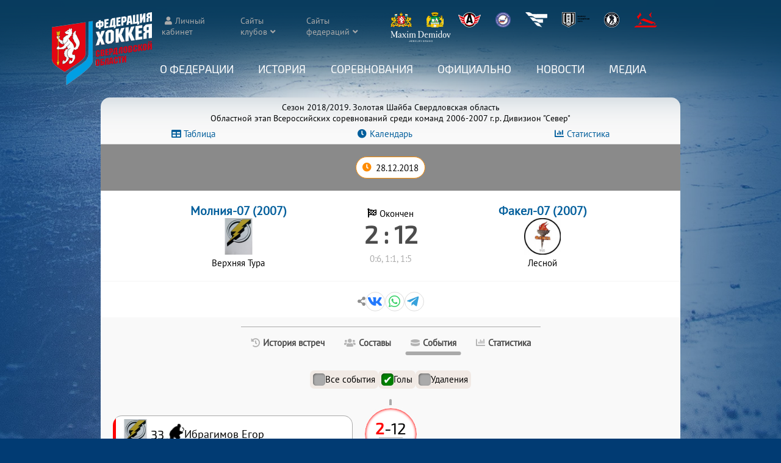

--- FILE ---
content_type: text/html; charset=UTF-8
request_url: https://xn--n1afie.xn--p1ai/sport/protocol/3959
body_size: 13149
content:
<!DOCTYPE HTML>
<html>
<head>
<meta charset="UTF-8">
<meta name='viewport' content='width=device-width,initial-scale=1'/>
<meta content='true' name='HandheldFriendly'/>
<meta content='width' name='MobileOptimized'/>
<meta name='description' content='Протокол матча. 28.12.2018 Молния-07 (2007) - Факел-07 (2007). Составы, статистика игроков, история игр между командами' />
<title>Протокол матча. 28.12.2018 Молния-07 (2007) - Факел-07 (2007) - Федерация хоккея Свердловской области</title>

<link rel="stylesheet" type="text/css" href="/sport/static/select2/css/select2.min.css">
<link rel='stylesheet' type='text/css' href='/sport/static/datetimepicker/jquery.datetimepicker.css'>
<link rel='stylesheet' type='text/css' href='/sport/css/crossover.css?version=1768947007'>
<link rel='stylesheet' type='text/css' href='/sport/css/style.css?version=1768947007'>
<link rel='stylesheet' type='text/css' href='/css/style.css?version=1768947007'>

<script src='/js/main.js?version=1768947007'></script>
<script src='/sport/js/crossover.js?version=1768947007'></script>
<script src='/sport/js/sport.js?version=1768947007'></script>
<link rel="shortcut icon" href="/favicon.ico">

<script src='/sport/static/jquery/jquery.min.js'></script>

<script src="/sport/static/select2/js/select2.full.min.js"></script>
<script src="/sport/static/select2/js/i18n/ru.js"></script>

<link rel='stylesheet' type='text/css' href='/sport/css/protocol.css?version=1768947007'>
<script src='/sport/static/tablesorter/js/jquery.tablesorter.min.js'></script>
<script src='/sport/static/tablesorter/js/jquery.tablesorter.widgets.min.js'></script>
<script>
function sorter_init(options)
	{
	let tableSorting = $('table.tablesorter:not(.pager)');
		tableSorting.tablesorter(options);
		tableSorting.on('sortEnd', function(e, table){
			table.classList.add('table-is-sorted');
		});
	}
let sorter_options={
	emptyTo:'minValue',
  SortInitialOrder:'desc',
	widgets : ['columns'],
	widgetOptions : {
		 columns : [ 'primary-sort','secondary-sort','tertiary-sort']
	}
};
window.addEventListener('load',function(){
	sorter_init(sorter_options);
});
</script>
</head>

<body>
<header id='page_head'>
<div class='head-shadow'></div>
	<input type='checkbox' id='menu-checker' hidden>
	<div class='menu-button'>
		<label for='menu-checker' class='icon btn-menu'></label>
		<label for='menu-checker' class='icon btn-close'></label>
	</div>
	<div class='logo'>
		<a href='/'><img src='/images/fhso_logo.png' width='164' height='120' alt='ФХСО'></a>
	</div>
	<div class='nav-wrapper'>
		<div class='header-links icon'>
			<div class='wrapped-items'>
				<a class='link-wrapped auth' href='/sport/apps/auth'>Личный кабинет</a>
				<div class='link-wrapped expandable'><span>Сайты клубов</span>
					<ul>
<li><a href='https://vk.com/zar_hc_fenix' target='_blank' rel='noopener'><img src='/sport/images/clubs/52_23cf0eac9fdb62aa4cebe87c585e16df.jpg'><span>Феникс (Заречный)</span></a></li><li><a href='https://arenaled.ru/' target='_blank' rel='noopener'><img src='/sport/images/clubs/13_7f6fe74fa89205e3593042aab0678893.jpg'><span>Авто-Верхняя Пышма (Верхняя Пышма)</span></a></li><li><a href='https://reftenergiya.ru/' target='_blank' rel='noopener'><img src='/sport/images/clubs/16.jpg'><span>Энергия (п.Рефтинский)</span></a></li><li><a href='http://дюсшавто.екатеринбург.рф' target='_blank' rel='noopener'><img src='/sport/images/clubs/5_a43bf0a4e681316375d6b437c5d21ebf.jpg'><span>Автомобилист (Екатеринбург)</span></a></li><li><a href='https://dush-revda.uralschool.ru/' target='_blank' rel='noopener'><img src='/sport/images/clubs/76_127f176294801e1f24ba7f83747100cc.jpg'><span>Буран (Ревда)</span></a></li><li><a href='http://детскийстадион.екатеринбург.рф' target='_blank' rel='noopener'><img src='/sport/images/clubs/60.jpg'><span>ДЮСШ №19 (Екатеринбург)</span></a></li><li><a href='http://калининец.екатеринбург.рф' target='_blank' rel='noopener'><img src='/sport/images/clubs/91_b4b1d25b4807401215822751dd52aaa8.jpg'><span>Калининец (Екатеринбург)</span></a></li><li><a href='http://dinamo-set.uralschool.ru' target='_blank' rel='noopener'><img src='/sport/images/clubs/122_3faf5f255374e8caaf7eac409afa731c.jpg'><span>Малахит (Сысерть)</span></a></li><li><a href='http://дюсш-спартаковец.рф/' target='_blank' rel='noopener'><img src='/sport/images/clubs/8.jpg'><span>Спартаковец (Екатеринбург)</span></a></li><li><a href='https://xn--e1afecaarkftml4a.xn--80agpmpfifei.xn--p1ai/' target='_blank' rel='noopener'><img src='/sport/images/clubs/9.jpg'><span>Спутник (Нижний Тагил)</span></a></li><li><a href='http://dush-rezh.ru' target='_blank' rel='noopener'><img src='/sport/images/clubs/36_85b3baf9f5bf0ddb821b39a3548f88d6.jpg'><span>Уральские Рыси (Реж)</span></a></li><li><a href='https://xn--m1acje4ch.xn--80acgfbsl1azdqr.xn--p1ai/' target='_blank' rel='noopener'><img src='/sport/images/clubs/10_ae6ef202eacdb3720704382b1ad8c391.jpg'><span>Юность (Екатеринбург)</span></a></li><li><a href='https://sport-sk96.edusite.ru' target='_blank' rel='noopener'><img src='/sport/images/clubs/24_2ed82892e8b82eb8d8a8be10ac5bc771.jpg'><span>Дельта (пгт. Пышма)</span></a></li><li><a href='https://sport-v-tura.ru/' target='_blank' rel='noopener'><img src='/sport/images/clubs/38_2726afb7e82ceb0cf38e0ec445c50c4b.jpg'><span>ДЮСШ (Верхняя Тура)</span></a></li><li><a href='https://vk.com/hc_luch_ekb' target='_blank' rel='noopener'><img src='/sport/images/clubs/19_5e4216b41041ff72437595586b26e860.jpg'><span>Луч (Екатеринбург)</span></a></li><li><a href='http://дюсш-ирбит.рф' target='_blank' rel='noopener'><img src='/sport/images/clubs/34_c232d1fdb5302890f1919fb5fac86a01.jpg'><span>Урал (Ирбит)</span></a></li><li><a href='https://vk.com/publichokkeiistok' target='_blank' rel='noopener'><img src='/sport/images/clubs/53_add8044bde2ec488146e68e0ea74e43e.jpg'><span>Исток (Екатеринбург)</span></a></li><li><a href='https://vk.com/public222729211' target='_blank' rel='noopener'><img src='/sport/images/clubs/56_35d066709104d675d2012e1cd479ec43.jpg'><span>Комета (Екатеринбург)</span></a></li><li><a href='https://vk.com/hc.rassvet' target='_blank' rel='noopener'><img src='/sport/images/clubs/114_b229cc1595c64db241dcc634d4af714d.jpg'><span>Рассвет (Екатеринбург)</span></a></li>					</ul>
				</div>
								<div class='link-wrapped expandable'><span>Сайты федераций</span>
					<ul>
													<li><a href='https://www.fhr.ru' target='_blank' rel='noopener'>Федерация хоккея России</a></li>
														<li><a href='https://uralhockey.ru' target='_blank' rel='noopener'>Uralhockey.ru</a></li>
														<li><a href='https://ekaterinburg.fhr.ru' target='_blank' rel='noopener'>Филиал ФХР в Екатеринбурге</a></li>
														<li><a href='https://фх-хмао.рф/' target='_blank' rel='noopener'>ФХ ХМАО</a></li>
														<li><a href='http://www.fh74.ru/' target='_blank' rel='noopener'>ФХ Челябинска</a></li>
														<li><a href='http://fhpk.ru/' target='_blank' rel='noopener'>ФХ Пермского края</a></li>
														<li><a href='http://zauralhockey.ru/' target='_blank' rel='noopener'>ФХ Курганской области</a></li>
														<li><a href='https://fhtmn.ru/' target='_blank' rel='noopener'>ФХ Тюменской области</a></li>
														<li><a href='https://vks.fhr.ru/' target='_blank' rel='noopener'>Всероссийская коллегия судей</a></li>
												</ul>
				</div>
							</div>
			<span class='link-images'>
											<a href='http://www.midural.ru/' target='_blank' rel='noopener' title='Правительство Свердловской области'><img src='/sport/images/sponsors/pravitelstvo-sverdlovskoy-oblasti_5ba18b704d5b241faee571241337bf3e.png' width='35' height='25'></a>
													<a href='https://екатеринбург.рф/' target='_blank' rel='noopener' title='Администрация Екатеринбурга'><img src='/sport/images/sponsors/administraciya-ekaterinburga_cdb007cabc35d8ba0a2fc8e2ba4fc46c.png' width='28' height='25'></a>
													<a href='https://www.hc-avto.ru/' target='_blank' rel='noopener' title='ХК Автомобилист'><img src='/sport/images/sponsors/hk-avtomobilist_0532a6a15574a521a90b1d40e4c3c0ed.png' width='37' height='25'></a>
													<a href='https://uralhockey.ru' target='_blank' rel='noopener' title='МКЦ Урал-Западная Сибирь'><img src='/sport/images/sponsors/mkc-ural-zapadnaya-sibir_d70dc5175fe38ba4fe935c14c2d80e62.png' width='25' height='25'></a>
													<a href='http://forum-gd.ru/' target='_blank' rel='noopener' title='Forum Group'><img src='/sport/images/sponsors/forum-group_6c64d2b012d769e6bbe644ca2e0324b2.png' width='36' height='25'></a>
													<a href='https://ehl-ural.ru/' target='_blank' rel='noopener' title='ЕХЛ'><img src='/sport/images/sponsors/21_c4a6f10ffebb7e078e2b1da20beedd8a.png' width='45' height='25'></a>
													<a href='http://nhliga.org/' target='_blank' rel='noopener' title='Ночная Хоккейная Лига'><img src='/sport/images/sponsors/nochnaya-hokkeynaya-liga_bd65a3b7969e4ed035ea9682a4b0189b.png' width='25' height='25'></a>
													<a href='https://hockeystore.market/' target='_blank' rel='noopener' title='Hockey Store'><img src='/sport/images/sponsors/hockey-store_04f207ba1fbffbcf7678998676780fdf.png' width='38' height='25'></a>
													<a href='https://maxim-demidov.ru/' target='_blank' rel='noopener' title='Maxim Demidov'><img src='/sport/images/sponsors/23_c424dbf4ffc49486599438d15f6a4281.png' width='100' height='20'></a>
									</span>
		</div>
		<nav class='header-menu'>
			<div class='desktop-hidden'><a href='/'>Главная</a></div>

		<div class='expandable'>
			<input type='checkbox' id='menu_1' class='submenu-expander' hidden>
			<label for='menu_1'>О Федерации</label>
			<ul>
			<li><a href='/sport/article/10'>Состав</a></li><li><a href='/sport/article/9'>Цели и задачи</a></li><li><a href='/sport/article/8'>Контакты</a></li><li><a href='/sport/club'>Клубы</a></li><li><a href='/sport/arenas'>Арены</a></li></ul>
		</div>
		
		<div class='expandable'>
			<input type='checkbox' id='menu_2' class='submenu-expander' hidden>
			<label for='menu_2'>История</label>
			<ul>
			<li><a href='/sport/list/5'>От года к году</a></li><li><a href='https://фхсо.рф/sport/list/7'>Личности</a></li></ul>
		</div>
		
		<div class='expandable'>
			<input type='checkbox' id='menu_3' class='submenu-expander' hidden>
			<label for='menu_3'><a href='/sport/competitions/'>Соревнования</a></label>
			<ul>
			<li><a href='/sport/competitions/64'>Лига Заводов</a></li><li><a href='/sport/competitions/65'>Взрослые команды Свердловская область</a></li><li><a href='/sport/competitions/55'>Екатеринбургская хоккейная лига</a></li><li><a href='/sport/competitions/66'>ДЮСШ Свердловская область</a></li><li><a href='/sport/competitions/67'>Кубок ФХСО</a></li><li><a href='/sport/competitions/68'>&quot;Золотая шайба&quot; Свердловская область</a></li><li><a href='https://фхсо.рф/sport/competitions/72/'>&quot;Золотая шайба&quot; Екатеринбург</a></li><li><a href='/sport/competitions/69'>Турниры Свердловская область</a></li><li><a href='/sport/competitions/71'>Кубок Урала</a></li><li><a href='/sport/competitions/73'>Золотая Шайба 3x3 &laquo;Энергия РМК. Зима&raquo;</a></li></ul>
		</div>
		
		<div class='expandable'>
			<input type='checkbox' id='menu_4' class='submenu-expander' hidden>
			<label for='menu_4'>Официально</label>
			<ul>
			<li><a href='/sport/referees/'>Судьи</a></li><li><a href='/sport/list/3'>Регламенты и документы</a></li><li><a href='/sport/list/6'>Постановления</a></li><li><a href='/sport/article/7'>Книга правил</a></li></ul>
		</div>
		
		<div>
			<a href='/sport/list/1'>Новости</a>
		</div>
		
		<div class='expandable'>
			<input type='checkbox' id='menu_26' class='submenu-expander' hidden>
			<label for='menu_26'>Медиа</label>
			<ul>
			<li><a href='/sport/albums'>Фото</a></li><li><a href='/sport/videos'>Видео</a></li></ul>
		</div>
				</nav>
	</div>
</header>
<div class='main'>


<div class='competition'>
	<div class='competition-info'>
		Сезон 2018/2019. Золотая Шайба Свердловская область<br>Областной этап Всероссийских соревнований среди команд 2006-2007 г.р. Дивизион &quot;Север&quot;
	</div>
	<div class='gt-links'>
		<a href='/sport/competitions/12/86' class='gt-link-table icon'>Таблица</a>
		<a href='/sport/calendar/86' class='gt-link-cal icon'>Календарь</a>
		<a href='/sport/statistics/86' class='gt-link-stat icon'>Статистика</a>
	</div>
</div>

<div class='match-info-wrapper'>
	<div class='match-info'>
		
		<span class='match-info-date icon' title='Дата и время начала матча'><time datetime='2018-12-28'>28.12.2018</time></span>
	</div>
</div>

<div class='match-item-teamsresult'>
	<div class='match-item-team'>
		<span class='match-item-team-name'><a href='/sport/team/132/12'>Молния-07 (2007)</a></span>
		<span class='match-item-team-image'><a href='/sport/team/132/12'><img src='/sport/images/clubs/38_2726afb7e82ceb0cf38e0ec445c50c4b.jpg'></a></span>
		<span class='match-item-team-city'>Верхняя Тура</span>
	</div>
	<div class='match-item-result'>
		<span class='mc-match-status icon finished'>Окончен</span>
		<span class='match-item-result-digit '><a>2 : 12</a><span class='extra-time'></span></span>
		<span class='score-period'>0:6, 1:1, 1:5</span>
	</div>
	<div class='match-item-team'>
		<span class='match-item-team-name'><a href='/sport/team/148/12'>Факел-07 (2007)</a></span>
		<span class='match-item-team-image'><a href='/sport/team/148/12'><img src='/sport/images/clubs/45_01247d979e46cdf2e9b1e84eaa95d313.jpg'></a></span>
		<span class='match-item-team-city'>Лесной</span>
	</div>

</div>
<div class='match-item-header-bottom'>
	
		<div class='page-header-nav article-share-content' title='Поделиться'>
			<a href='#' class='icon vk' target='_blank' rel='noopener'></a>
			<a href='#' class='icon whatsapp' target='_blank' rel='noopener'></a>
			<a href='#' class='icon telegram' target='_blank' rel='noopener'></a>
		</div>
		
	</div>
<input type='radio' name='match-tabs' id='match-radio-1' hidden><input type='radio' name='match-tabs' id='match-radio-2' hidden><input type='radio' name='match-tabs' id='match-radio-3' hidden checked><input type='radio' name='match-tabs' id='match-radio-4' hidden>
	<div class='match-tabs-switcher'>
			<label for='match-radio-1' class='icon'>
				<span class='match-label-history'>История встреч</span>
			</label>
				<label for='match-radio-2' class='icon'>
					<span class='match-label-rosters'>Составы</span>
				</label>
			<label for='match-radio-3' class='icon'>
				<span class='match-label-events'>События</span>
			</label>
			<label for='match-radio-4' class='icon'>
				<span class='match-label-stats'>Статистика</span>
			</label>
	</div>
	<div class='match-tabs' id='match-tab-1'>
	<p class='item-header'>Сравнение команд в личных встречах (перед этим матчем)</p>
	<input type='radio' class='tab_switcher1' name='hist_switcher' id='hist_tab_switcher1' hidden checked>
	<input type='radio' class='tab_switcher2' name='hist_switcher' id='hist_tab_switcher2' hidden>
	<input type='radio' class='tab_switcher3' name='hist_switcher' id='hist_tab_switcher3' hidden>
	<div style='overflow-x:auto;'>
		<div class='tabs_choise' style='--tabs-count:3;'>
			<span class='switch_lighter'></span>
			<label for='hist_tab_switcher1'><span class='switch_header'>Все игры</span></label>
			<label for='hist_tab_switcher2'><span class='switch_header'>Дома</span></label>
			<label for='hist_tab_switcher3'><span class='switch_header'>На выезде</span></label>
		</div>
	</div>
	<div class='compare overall switch-tabs switch-tab1'>
		
		<p class='item-header'>Командная статистика</p>
		<div class='compare-items teams'>
			<span class='team-home'>Молния-07 (2007)</span>
			<span class='team-away'>Факел-07 (2007)</span>
		</div><div class='compare-items'>
					<span class='value home'>2</span>
					<span class='description'>Сыграно матчей</span>
					<span class='value away'>2</span>
				</div>
				<div class='compare-line'>
					<div class='compare-line-half'>
						<div class='compare-line-home' style='width:50%;'></div>
					</div>
					
					<div class='compare-line-half'>
						<div class='compare-line-away' style='width:50%;'></div>
					</div>
				</div><div class='compare-items'>
					<span class='value home'>0</span>
					<span class='description'>Победы</span>
					<span class='value away'>2</span>
				</div>
				<div class='compare-line'>
					<div class='compare-line-half'>
						<div class='compare-line-home' style='width:0%;'></div>
					</div>
					
					<div class='compare-line-half'>
						<div class='compare-line-away' style='width:100%;'></div>
					</div>
				</div><div class='compare-items'>
					<span class='value home'>3</span>
					<span class='description'>Забитые голы</span>
					<span class='value away'>22</span>
				</div>
				<div class='compare-line'>
					<div class='compare-line-half'>
						<div class='compare-line-home' style='width:12%;'></div>
					</div>
					
					<div class='compare-line-half'>
						<div class='compare-line-away' style='width:88%;'></div>
					</div>
				</div><div class='compare-items'>
					<span class='value home'>1.5</span>
					<span class='description'>Забитые голы в среднем за матч</span>
					<span class='value away'>11</span>
				</div>
				<div class='compare-line'>
					<div class='compare-line-half'>
						<div class='compare-line-home' style='width:12%;'></div>
					</div>
					
					<div class='compare-line-half'>
						<div class='compare-line-away' style='width:88%;'></div>
					</div>
				</div><div class='compare-items'>
					<span class='value home'>1</span>
					<span class='description'>Игры без забитых голов</span>
					<span class='value away'>0</span>
				</div>
				<div class='compare-line'>
					<div class='compare-line-half'>
						<div class='compare-line-home' style='width:100%;'></div>
					</div>
					
					<div class='compare-line-half'>
						<div class='compare-line-away' style='width:0%;'></div>
					</div>
				</div><div class='compare-items'>
					<span class='value home'>0</span>
					<span class='description'>Игры без пропущенных голов</span>
					<span class='value away'>1</span>
				</div>
				<div class='compare-line'>
					<div class='compare-line-half'>
						<div class='compare-line-home' style='width:0%;'></div>
					</div>
					
					<div class='compare-line-half'>
						<div class='compare-line-away' style='width:100%;'></div>
					</div>
				</div><div class='compare-items'>
					<span class='value home'>0</span>
					<span class='description'>Крупные победы (с разницей 4 и более голов)</span>
					<span class='value away'>1</span>
				</div>
				<div class='compare-line'>
					<div class='compare-line-half'>
						<div class='compare-line-home' style='width:0%;'></div>
					</div>
					
					<div class='compare-line-half'>
						<div class='compare-line-away' style='width:100%;'></div>
					</div>
				</div></div><div class='compare home switch-tabs switch-tab2'>
		
		<p class='item-header'>Командная статистика</p>
		<div class='compare-items teams'>
			<span class='team-home'>Молния-07 (2007)</span>
			<span class='team-away'>Факел-07 (2007)</span>
		</div><div class='compare-items'>
					<span class='value home'>1</span>
					<span class='description'>Сыграно матчей</span>
					<span class='value away'>1</span>
				</div>
				<div class='compare-line'>
					<div class='compare-line-half'>
						<div class='compare-line-home' style='width:50%;'></div>
					</div>
					
					<div class='compare-line-half'>
						<div class='compare-line-away' style='width:50%;'></div>
					</div>
				</div><div class='compare-items'>
					<span class='value home'>0</span>
					<span class='description'>Победы</span>
					<span class='value away'>1</span>
				</div>
				<div class='compare-line'>
					<div class='compare-line-half'>
						<div class='compare-line-home' style='width:0%;'></div>
					</div>
					
					<div class='compare-line-half'>
						<div class='compare-line-away' style='width:100%;'></div>
					</div>
				</div><div class='compare-items'>
					<span class='value home'>1</span>
					<span class='description'>Поражения</span>
					<span class='value away'>0</span>
				</div>
				<div class='compare-line'>
					<div class='compare-line-half'>
						<div class='compare-line-home' style='width:100%;'></div>
					</div>
					
					<div class='compare-line-half'>
						<div class='compare-line-away' style='width:0%;'></div>
					</div>
				</div><div class='compare-items'>
					<span class='value home'>3</span>
					<span class='description'>Забитые голы</span>
					<span class='value away'>17</span>
				</div>
				<div class='compare-line'>
					<div class='compare-line-half'>
						<div class='compare-line-home' style='width:15%;'></div>
					</div>
					
					<div class='compare-line-half'>
						<div class='compare-line-away' style='width:85%;'></div>
					</div>
				</div><div class='compare-items'>
					<span class='value home'>5</span>
					<span class='description'>Пропущенные голы</span>
					<span class='value away'>0</span>
				</div>
				<div class='compare-line'>
					<div class='compare-line-half'>
						<div class='compare-line-home' style='width:100%;'></div>
					</div>
					
					<div class='compare-line-half'>
						<div class='compare-line-away' style='width:0%;'></div>
					</div>
				</div><div class='compare-items'>
					<span class='value home'>3</span>
					<span class='description'>Забитые голы в среднем за матч</span>
					<span class='value away'>17</span>
				</div>
				<div class='compare-line'>
					<div class='compare-line-half'>
						<div class='compare-line-home' style='width:15%;'></div>
					</div>
					
					<div class='compare-line-half'>
						<div class='compare-line-away' style='width:85%;'></div>
					</div>
				</div><div class='compare-items'>
					<span class='value home'>5</span>
					<span class='description'>Пропущенные голы в среднем за матч</span>
					<span class='value away'>0</span>
				</div>
				<div class='compare-line'>
					<div class='compare-line-half'>
						<div class='compare-line-home' style='width:100%;'></div>
					</div>
					
					<div class='compare-line-half'>
						<div class='compare-line-away' style='width:0%;'></div>
					</div>
				</div><div class='compare-items'>
					<span class='value home'>0</span>
					<span class='description'>Игры без пропущенных голов</span>
					<span class='value away'>1</span>
				</div>
				<div class='compare-line'>
					<div class='compare-line-half'>
						<div class='compare-line-home' style='width:0%;'></div>
					</div>
					
					<div class='compare-line-half'>
						<div class='compare-line-away' style='width:100%;'></div>
					</div>
				</div><div class='compare-items'>
					<span class='value home'>0</span>
					<span class='description'>Крупные победы (с разницей 4 и более голов)</span>
					<span class='value away'>1</span>
				</div>
				<div class='compare-line'>
					<div class='compare-line-half'>
						<div class='compare-line-home' style='width:0%;'></div>
					</div>
					
					<div class='compare-line-half'>
						<div class='compare-line-away' style='width:100%;'></div>
					</div>
				</div></div><div class='compare away switch-tabs switch-tab3'>
		
		<p class='item-header'>Командная статистика</p>
		<div class='compare-items teams'>
			<span class='team-home'>Молния-07 (2007)</span>
			<span class='team-away'>Факел-07 (2007)</span>
		</div><div class='compare-items'>
					<span class='value home'>1</span>
					<span class='description'>Сыграно матчей</span>
					<span class='value away'>1</span>
				</div>
				<div class='compare-line'>
					<div class='compare-line-half'>
						<div class='compare-line-home' style='width:50%;'></div>
					</div>
					
					<div class='compare-line-half'>
						<div class='compare-line-away' style='width:50%;'></div>
					</div>
				</div><div class='compare-items'>
					<span class='value home'>0</span>
					<span class='description'>Победы</span>
					<span class='value away'>1</span>
				</div>
				<div class='compare-line'>
					<div class='compare-line-half'>
						<div class='compare-line-home' style='width:0%;'></div>
					</div>
					
					<div class='compare-line-half'>
						<div class='compare-line-away' style='width:100%;'></div>
					</div>
				</div><div class='compare-items'>
					<span class='value home'>1</span>
					<span class='description'>Поражения</span>
					<span class='value away'>0</span>
				</div>
				<div class='compare-line'>
					<div class='compare-line-half'>
						<div class='compare-line-home' style='width:100%;'></div>
					</div>
					
					<div class='compare-line-half'>
						<div class='compare-line-away' style='width:0%;'></div>
					</div>
				</div><div class='compare-items'>
					<span class='value home'>0</span>
					<span class='description'>Забитые голы</span>
					<span class='value away'>5</span>
				</div>
				<div class='compare-line'>
					<div class='compare-line-half'>
						<div class='compare-line-home' style='width:0%;'></div>
					</div>
					
					<div class='compare-line-half'>
						<div class='compare-line-away' style='width:100%;'></div>
					</div>
				</div><div class='compare-items'>
					<span class='value home'>17</span>
					<span class='description'>Пропущенные голы</span>
					<span class='value away'>3</span>
				</div>
				<div class='compare-line'>
					<div class='compare-line-half'>
						<div class='compare-line-home' style='width:85%;'></div>
					</div>
					
					<div class='compare-line-half'>
						<div class='compare-line-away' style='width:15%;'></div>
					</div>
				</div><div class='compare-items'>
					<span class='value home'>0</span>
					<span class='description'>Забитые голы в среднем за матч</span>
					<span class='value away'>5</span>
				</div>
				<div class='compare-line'>
					<div class='compare-line-half'>
						<div class='compare-line-home' style='width:0%;'></div>
					</div>
					
					<div class='compare-line-half'>
						<div class='compare-line-away' style='width:100%;'></div>
					</div>
				</div><div class='compare-items'>
					<span class='value home'>17</span>
					<span class='description'>Пропущенные голы в среднем за матч</span>
					<span class='value away'>3</span>
				</div>
				<div class='compare-line'>
					<div class='compare-line-half'>
						<div class='compare-line-home' style='width:85%;'></div>
					</div>
					
					<div class='compare-line-half'>
						<div class='compare-line-away' style='width:15%;'></div>
					</div>
				</div><div class='compare-items'>
					<span class='value home'>1</span>
					<span class='description'>Игры без забитых голов</span>
					<span class='value away'>0</span>
				</div>
				<div class='compare-line'>
					<div class='compare-line-half'>
						<div class='compare-line-home' style='width:100%;'></div>
					</div>
					
					<div class='compare-line-half'>
						<div class='compare-line-away' style='width:0%;'></div>
					</div>
				</div><div class='compare-items'>
					<span class='value home'>1</span>
					<span class='description'>Крупные поражения (с разницей 4 и более голов)</span>
					<span class='value away'>0</span>
				</div>
				<div class='compare-line'>
					<div class='compare-line-half'>
						<div class='compare-line-home' style='width:100%;'></div>
					</div>
					
					<div class='compare-line-half'>
						<div class='compare-line-away' style='width:0%;'></div>
					</div>
				</div></div><p class='item-header'>Все личные встречи</p><div class='history-fieldvalue'>
			<span class='field'>Последняя по дате победа команды Факел-07 (2007):</span>
			<span class='value'><a href='/sport/protocol/1906'>14.01.2018</a></span>
		</div><div class='history-fieldvalue'>
			<span class='field'>На данный момент победная серия команды Факел-07 (2007) составляет матчей:</span>
			<span class='value'>2</span>
		</div><div class='history-fieldvalue'>
			<span class='field'>Самый результативный матч:</span>
			<span class='value'>14.01.2018 Факел-07 - Молния-07 <a href='/sport/protocol/1906'>17:0</a></span>
		</div><div class='history-fieldvalue'>
			<span class='field'>Самая крупная победа команды Факел-07 (2007):</span>
			<span class='value'>14.01.2018 Факел-07 - Молния-07 <a href='/sport/protocol/1906'>17:0</a></span>
		</div>
	<div class='match-all'>
					<p class='mc-tournament icon'>2017/2018. Золотая Шайба область</p>
				<div class='group-wrapper'>
					<p class='mc-group icon'><a href='/sport/competitions/2/23'>Областной этап соревнований среди команд 2007-08 г.р. Группа &quot;Север&quot;</a></p>
					<div class='mc-matches-wrapper'>
					
					<div class='mc-match'>
						<div class='mc-match-info'>
							<span class='time icon'>14.01.2018</span>
						</div>
						<div class='mc-match-teamsresult finished'>
							<div class='mc-match-team'>
								<div class='mc-match-team-image'><img src='/sport/images/clubs/45_01247d979e46cdf2e9b1e84eaa95d313.jpg'></div>
								<div class='mc-match-team-name'><a href='/sport/team/148/2'>Факел-07</a></div>
								<div class='mc-match-result'><a href='/sport/protocol/1906'>17</a></div>
							</div>
							<div class='mc-match-team'>
								<div class='mc-match-team-image'><img src='/sport/images/clubs/38_2726afb7e82ceb0cf38e0ec445c50c4b.jpg'></div>
								<div class='mc-match-team-name'><a href='/sport/team/132/2'>Молния-07</a></div>
								<div class='mc-match-result'><a href='/sport/protocol/1906'>0</a></div>
							</div>
							<div class='mc-match-media'>
							<a href='/sport/protocol/1906' class='mc-media-protocol' title='Протокол'></a>
							</div>
						</div>
					</div>
					
					<div class='mc-match'>
						<div class='mc-match-info'>
							<span class='time icon'>03.01.2018</span>
						</div>
						<div class='mc-match-teamsresult finished'>
							<div class='mc-match-team'>
								<div class='mc-match-team-image'><img src='/sport/images/clubs/38_2726afb7e82ceb0cf38e0ec445c50c4b.jpg'></div>
								<div class='mc-match-team-name'><a href='/sport/team/132/2'>Молния-07</a></div>
								<div class='mc-match-result'><a href='/sport/protocol/1934'>3</a></div>
							</div>
							<div class='mc-match-team'>
								<div class='mc-match-team-image'><img src='/sport/images/clubs/45_01247d979e46cdf2e9b1e84eaa95d313.jpg'></div>
								<div class='mc-match-team-name'><a href='/sport/team/148/2'>Факел-07</a></div>
								<div class='mc-match-result'><a href='/sport/protocol/1934'>5</a></div>
							</div>
							<div class='mc-match-media'>
							<a href='/sport/protocol/1934' class='mc-media-protocol' title='Протокол'></a>
							</div>
						</div>
					</div>
					
				</div>
			</div>
			
	</div>
	</div>
	<div class='match-tabs' id='match-tab-2'>
	<input type='radio' class='tab_switcher1' name='pka_switcher' id='pka_tab_switcher1' hidden checked>
	<div class='rosters-lists switch-tabs switch-tab1'>
	<div class='roster-team'>
		<div class='roster-team-name'><img src='/sport/images/clubs/38_2726afb7e82ceb0cf38e0ec445c50c4b.jpg'>Молния-07 (2007)</div>
		<p class='item-header'>Тренерский состав</p>
				<div class='player head-coach'>
					<span class='player-image no-image' style='background-image:url(/sport/images/trener.jpg);'><a href='/sport/trener/805'></a></span>
					<span class='player-name'><a href='/sport/trener/805'>Гарипов Марат Нурутдинович</a></span>
				</div><p class='item-header'>Вратари</p>
			<div class='player'>
				<span class='player-number'>1</span>
				<span class='player-image no-image' style='background-image:url(/sport/images/keeper.jpg);'><a href='/sport/players/4457'></a></span>
				<span class='player-name'><a href='/sport/players/4457'>Гурьянов Игорь</a></span>
				
			</div>
			<div class='player'>
				<span class='player-number'>2</span>
				<span class='player-image no-image' style='background-image:url(/sport/images/keeper.jpg);'><a href='/sport/players/4430'></a></span>
				<span class='player-name'><a href='/sport/players/4430'>Дешевов Тимофей</a></span>
				
			</div><p class='item-header'>Защитники</p>
			<div class='player'>
				<span class='player-number'>16</span>
				<span class='player-image no-image' style='background-image:url(/sport/images/skater.jpg);'><a href='/sport/players/4461'></a></span>
				<span class='player-name'><a href='/sport/players/4461'>Носарев Андрей</a></span>
				
			</div>
			<div class='player'>
				<span class='player-number'>19</span>
				<span class='player-image no-image' style='background-image:url(/sport/images/skater.jpg);'><a href='/sport/players/4428'></a></span>
				<span class='player-name'><a href='/sport/players/4428'>Берсенев Андрей</a></span>
				
			</div>
			<div class='player'>
				<span class='player-number'>20</span>
				<span class='player-image no-image' style='background-image:url(/sport/images/skater.jpg);'><a href='/sport/players/4431'></a></span>
				<span class='player-name'><a href='/sport/players/4431'>Ложаускас Владислав</a></span>
				
			</div>
			<div class='player'>
				<span class='player-number'>23</span>
				<span class='player-image' style='background-image:url(/sport/images/players/4462_02ddf96fc4761d70996d0710808eec50.jpg);'><a href='/sport/players/4462'></a></span>
				<span class='player-name'><a href='/sport/players/4462'>Поздеев Максим</a></span>
				
			</div>
			<div class='player'>
				<span class='player-number'>35</span>
				<span class='player-image no-image' style='background-image:url(/sport/images/skater.jpg);'><a href='/sport/players/4437'></a></span>
				<span class='player-name'><a href='/sport/players/4437'>Шипачев Глеб</a></span>
				
			</div><p class='item-header'>Нападающие</p>
			<div class='player'>
				<span class='player-number'>5</span>
				<span class='player-image' style='background-image:url(/sport/images/players/4463_c9f6a6541ae3524d8b338d6fa9052209.jpg);'><a href='/sport/players/4463'></a></span>
				<span class='player-name'><a href='/sport/players/4463'>Туктин Никита</a></span>
				
			</div>
			<div class='player'>
				<span class='player-number'>8</span>
				<span class='player-image no-image' style='background-image:url(/sport/images/skater.jpg);'><a href='/sport/players/4453'></a></span>
				<span class='player-name'><a href='/sport/players/4453'>Башкирцев Дмитрий</a></span>
				
			</div>
			<div class='player'>
				<span class='player-number'>9</span>
				<span class='player-image no-image' style='background-image:url(/sport/images/skater.jpg);'><a href='/sport/players/4456'></a></span>
				<span class='player-name'><a href='/sport/players/4456'>Гарипов Амир</a></span>
				
			</div>
			<div class='player'>
				<span class='player-number'>10</span>
				<span class='player-image no-image' style='background-image:url(/sport/images/skater.jpg);'><a href='/sport/players/4791'></a></span>
				<span class='player-name'><a href='/sport/players/4791'>Плотников Кирилл</a></span>
				
			</div>
			<div class='player'>
				<span class='player-number'>11</span>
				<span class='player-image no-image' style='background-image:url(/sport/images/skater.jpg);'><a href='/sport/players/4429'></a></span>
				<span class='player-name'><a href='/sport/players/4429'>Галанин Платон</a></span>
				
			</div>
			<div class='player'>
				<span class='player-number'>15</span>
				<span class='player-image no-image' style='background-image:url(/sport/images/skater.jpg);'><a href='/sport/players/4458'></a></span>
				<span class='player-name'><a href='/sport/players/4458'>Еловиков Евгений</a></span>
				
			</div>
			<div class='player'>
				<span class='player-number'>17</span>
				<span class='player-image no-image' style='background-image:url(/sport/images/skater.jpg);'><a href='/sport/players/4465'></a></span>
				<span class='player-name'><a href='/sport/players/4465'>Шейко Артем</a></span>
				
			</div>
			<div class='player'>
				<span class='player-number'>30</span>
				<span class='player-image no-image' style='background-image:url(/sport/images/skater.jpg);'><a href='/sport/players/6505'></a></span>
				<span class='player-name'><a href='/sport/players/6505'>Хатмуллин Никита</a></span>
				
			</div>
			<div class='player'>
				<span class='player-number'>33</span>
				<span class='player-image no-image' style='background-image:url(/sport/images/skater.jpg);'><a href='/sport/players/4460'></a></span>
				<span class='player-name'><a href='/sport/players/4460'>Ибрагимов Егор</a></span>
				
			</div></div><div class='roster-team'>
		<div class='roster-team-name'><img src='/sport/images/clubs/45_01247d979e46cdf2e9b1e84eaa95d313.jpg'>Факел-07 (2007)</div>
		<p class='item-header'>Тренерский состав</p>
				<div class='player head-coach'>
					<span class='player-image no-image' style='background-image:url(/sport/images/trener.jpg);'><a href='/sport/trener/807'></a></span>
					<span class='player-name'><a href='/sport/trener/807'>Евсин Максим Андреевич</a></span>
				</div><p class='item-header'>Вратари</p>
			<div class='player'>
				<span class='player-number'>1</span>
				<span class='player-image' style='background-image:url(/sport/images/players/4495_0ca996855fedf470b71b1ea69f2d7e9c.jpg);'><a href='/sport/players/4495'></a></span>
				<span class='player-name'><a href='/sport/players/4495'>Самойленко Никита</a></span>
				
			</div>
			<div class='player'>
				<span class='player-number'>77</span>
				<span class='player-image' style='background-image:url(/sport/images/players/4833_e777b565f8f06f4d2d3554a30958f621.jpg);'><a href='/sport/players/4833'></a></span>
				<span class='player-name'><a href='/sport/players/4833'>Филиппов Семён</a></span>
				
			</div><p class='item-header'>Защитники</p>
			<div class='player'>
				<span class='player-number'>2</span>
				<span class='player-image' style='background-image:url(/sport/images/players/4491_214ca04e88af2024587e32ea4ec60b51.jpg);'><a href='/sport/players/4491'></a></span>
				<span class='player-name'><a href='/sport/players/4491'>Меркурьев Арсений</a></span>
				
			</div>
			<div class='player'>
				<span class='player-number'>10</span>
				<span class='player-image' style='background-image:url(/sport/images/players/4828_6736305ba180071599b09d25081c111c.jpg);'><a href='/sport/players/4828'></a></span>
				<span class='player-name'><a href='/sport/players/4828'>Писков Тимофей</a></span>
				
			</div>
			<div class='player'>
				<span class='player-number'>12</span>
				<span class='player-image' style='background-image:url(/sport/images/players/4490_08d4151d5b0a055828734cdbff74a79c.jpg);'><a href='/sport/players/4490'></a></span>
				<span class='player-name'><a href='/sport/players/4490'>Копайгородский Виталий</a></span>
				
			</div>
			<div class='player'>
				<span class='player-number'>15</span>
				<span class='player-image' style='background-image:url(/sport/images/players/4482_84dee9cf6ccda0b56df4e05ca493e663.jpg);'><a href='/sport/players/4482'></a></span>
				<span class='player-name'><a href='/sport/players/4482'>Арбузов Дмитрий</a></span>
				
			</div>
			<div class='player'>
				<span class='player-number'>24</span>
				<span class='player-image' style='background-image:url(/sport/images/players/4487_9821d316d71c885c6bad667c9e981846.jpg);'><a href='/sport/players/4487'></a></span>
				<span class='player-name'><a href='/sport/players/4487'>Данилов Никита</a></span>
				
			</div>
			<div class='player'>
				<span class='player-number'>25</span>
				<span class='player-image' style='background-image:url(/sport/images/players/4827_41fb58da7503dbb272ee8b66499f18fe.jpg);'><a href='/sport/players/4827'></a></span>
				<span class='player-name'><a href='/sport/players/4827'>Петрожицкий Илья</a></span>
				
			</div>
			<div class='player'>
				<span class='player-number'>42</span>
				<span class='player-image no-image' style='background-image:url(/sport/images/skater.jpg);'><a href='/sport/players/6524'></a></span>
				<span class='player-name'><a href='/sport/players/6524'>Кислицин Кирилл</a></span>
				
			</div>
			<div class='player'>
				<span class='player-number'>43</span>
				<span class='player-image no-image' style='background-image:url(/sport/images/skater.jpg);'><a href='/sport/players/4824'></a></span>
				<span class='player-name'><a href='/sport/players/4824'>Куровских Ярослав</a></span>
				
			</div>
			<div class='player'>
				<span class='player-number'>79</span>
				<span class='player-image' style='background-image:url(/sport/images/players/4819_df7fbe9e46787f6301e5e347de8f464d.jpg);'><a href='/sport/players/4819'></a></span>
				<span class='player-name'><a href='/sport/players/4819'>Ежов Илья</a></span>
				
			</div><p class='item-header'>Нападающие</p>
			<div class='player'>
				<span class='player-number'>4</span>
				<span class='player-image no-image' style='background-image:url(/sport/images/skater.jpg);'><a href='/sport/players/4485'></a></span>
				<span class='player-name'><a href='/sport/players/4485'>Галиахметов Артём</a></span>
				
			</div>
			<div class='player'>
				<span class='player-number'>16</span>
				<span class='player-image' style='background-image:url(/sport/images/players/4492_53df123efc931d59afa4cbae4ca1a3e1.jpg);'><a href='/sport/players/4492'></a></span>
				<span class='player-name'><a href='/sport/players/4492'>Мосеев Павел</a></span>
				
			</div>
			<div class='player'>
				<span class='player-number'>18</span>
				<span class='player-image' style='background-image:url(/sport/images/players/4494_04c6f8527877044c27e26ea562af7511.jpg);'><a href='/sport/players/4494'></a></span>
				<span class='player-name'><a href='/sport/players/4494'>Пронин Савелий</a></span>
				
			</div>
			<div class='player'>
				<span class='player-number'>22</span>
				<span class='player-image' style='background-image:url(/sport/images/players/4822_a7834f0f6524d5be7c71cfdac65526d2.jpg);'><a href='/sport/players/4822'></a></span>
				<span class='player-name'><a href='/sport/players/4822'>Карташов Степан</a></span>
				
			</div>
			<div class='player'>
				<span class='player-number'>27</span>
				<span class='player-image' style='background-image:url(/sport/images/players/4832_2791561abec5ab8398fcdd135f2f1b97.jpg);'><a href='/sport/players/4832'></a></span>
				<span class='player-name'><a href='/sport/players/4832'>Утёмов Семён</a></span>
				
			</div>
			<div class='player'>
				<span class='player-number'>33</span>
				<span class='player-image' style='background-image:url(/sport/images/players/4826_35ed7a532d1b8779464a485e979e43cb.jpg);'><a href='/sport/players/4826'></a></span>
				<span class='player-name'><a href='/sport/players/4826'>Мыльцев Роман</a></span>
				
			</div>
			<div class='player'>
				<span class='player-number'>44</span>
				<span class='player-image' style='background-image:url(/sport/images/players/4498_9bbbd88d288867d1c3b6b7d7166727f4.jpg);'><a href='/sport/players/4498'></a></span>
				<span class='player-name'><a href='/sport/players/4498'>Щукин Артём</a></span>
				
			</div>
			<div class='player'>
				<span class='player-number'>46</span>
				<span class='player-image' style='background-image:url(/sport/images/players/215c0c7614ddbc9d210e6b960754d8a3.jpg);'><a href='/sport/players/4820'></a></span>
				<span class='player-name'><a href='/sport/players/4820'>Ерошов Евгений</a></span>
				
			</div>
			<div class='player'>
				<span class='player-number'>47</span>
				<span class='player-image' style='background-image:url(/sport/images/players/4483_c0411c390c1145b61518cba5726de861.jpg);'><a href='/sport/players/4483'></a></span>
				<span class='player-name'><a href='/sport/players/4483'>Бакакин Дмитрий</a></span>
				
			</div>
			<div class='player'>
				<span class='player-number'>58</span>
				<span class='player-image' style='background-image:url(/sport/images/players/4829_4c2be72850af75d783c3b08b851060f7.jpg);'><a href='/sport/players/4829'></a></span>
				<span class='player-name'><a href='/sport/players/4829'>Попов Тимофей</a></span>
				
			</div>
			<div class='player'>
				<span class='player-number'>99</span>
				<span class='player-image' style='background-image:url(/sport/images/players/4830_27a20046a55f33ae84e43084e3c9f792.jpg);'><a href='/sport/players/4830'></a></span>
				<span class='player-name'><a href='/sport/players/4830'>Соколов Прохор</a></span>
				
			</div></div>
	</div>
	</div>
	<div class='match-tabs' id='match-tab-3'>
		<input type='radio' name='filter-events' id='filter-goal' hidden checked>
		<input type='radio' name='filter-events' id='filter-penalty' hidden>
		<input type='radio' name='filter-events' id='filter-shift' hidden>
		<input type='radio' name='filter-events' id='filter-timeout' hidden>
		<input type='radio' name='filter-events' id='filter-nrshb' hidden>
		<input type='radio' name='filter-events' id='filter-bullits' hidden>
		<input type='radio' name='filter-events' id='filter-all' hidden>
		
		<div class='events-filter'>
			<label for='filter-all' class='custom-checkbox'><span></span>Все события</label>
			<label for='filter-goal' class='custom-checkbox'><span></span>Голы</label><label for='filter-penalty' class='custom-checkbox'><span></span>Удаления</label>
		</div>
		<div class='events'>
			<div class='event-separator'></div>
		
					<div class='event-wrapper goal'>
						<div class='event-time'>
						<span class='event-name result'>
						<span>0</span>-<span class='result-goal'>1</span>
						</span>
						<span class='time icon'>6'</span>
						</div>
						<div class='event-item home'>
						
						</div>
						<div class='event-item away'>
						
		<div class='event-item-wrapper'>
			<div class='event-item-border'></div>
			
			<div class='event-content'>
				<div class='player'>
				<img class='event-team' src='/sport/images/clubs/45_01247d979e46cdf2e9b1e84eaa95d313.jpg' title=''><span class='player-number'>16</span><span class='player-image' style='background-image:url(/sport/images/players/4492_53df123efc931d59afa4cbae4ca1a3e1.jpg);'></span><a href='/sport/players/4492' class='player-name'>Мосеев Павел</a></div>
				
				<div class='event-series'>
					<span class='event-series-count'>5</span>
					<span class='event-series-description'>матчей подряд с голами</span>
				</div><div class='dop-player'>33. Мыльцев Роман</div>
			</div>
		</div>
						</div>
					</div>
				
					<div class='event-wrapper goal'>
						<div class='event-time'>
						<span class='event-name result'>
						<span>0</span>-<span class='result-goal'>2</span>
						</span>
						<span class='time icon'>6'</span>
						</div>
						<div class='event-item home'>
						
						</div>
						<div class='event-item away'>
						
		<div class='event-item-wrapper'>
			<div class='event-item-border'></div>
			
			<div class='event-content'>
				<div class='player'>
				<img class='event-team' src='/sport/images/clubs/45_01247d979e46cdf2e9b1e84eaa95d313.jpg' title=''><span class='player-number'>18</span><span class='player-image' style='background-image:url(/sport/images/players/4494_04c6f8527877044c27e26ea562af7511.jpg);'></span><a href='/sport/players/4494' class='player-name'>Пронин Савелий</a></div>
				<div class='dop-player'>44. Щукин Артём</div>
			</div>
		</div>
						</div>
					</div>
				
					<div class='event-wrapper penalty'>
						<div class='event-time'>
						<span class='event-name'>
						Штраф
						</span>
						<span class='time icon'>8'</span>
						</div>
						<div class='event-item home'>
						
		<div class='event-item-wrapper'>
			<div class='event-item-border'></div>
			<div class='event-count'>2'</div>
			<div class='event-content'>
				<div class='player'>
				<img class='event-team' src='/sport/images/clubs/38_2726afb7e82ceb0cf38e0ec445c50c4b.jpg' title=''><span class='player-number'>23</span><span class='player-image' style='background-image:url(/sport/images/players/4462_02ddf96fc4761d70996d0710808eec50.jpg);'></span><a href='/sport/players/4462' class='player-name'>Поздеев Максим</a></div>
				
			</div>
		</div>
						</div>
						<div class='event-item away'>
						
						</div>
					</div>
				
					<div class='event-wrapper penalty'>
						<div class='event-time'>
						<span class='event-name'>
						Штраф
						</span>
						<span class='time icon'>8'</span>
						</div>
						<div class='event-item home'>
						
						</div>
						<div class='event-item away'>
						
		<div class='event-item-wrapper'>
			<div class='event-item-border'></div>
			<div class='event-count'>2'</div>
			<div class='event-content'>
				<div class='player'>
				<img class='event-team' src='/sport/images/clubs/45_01247d979e46cdf2e9b1e84eaa95d313.jpg' title=''><span class='player-number'>15</span><span class='player-image' style='background-image:url(/sport/images/players/4482_84dee9cf6ccda0b56df4e05ca493e663.jpg);'></span><a href='/sport/players/4482' class='player-name'>Арбузов Дмитрий</a></div>
				
			</div>
		</div>
						</div>
					</div>
				
					<div class='event-wrapper goal'>
						<div class='event-time'>
						<span class='event-name result'>
						<span>0</span>-<span class='result-goal'>3</span>
						</span>
						<span class='time icon'>11'</span>
						</div>
						<div class='event-item home'>
						
						</div>
						<div class='event-item away'>
						
		<div class='event-item-wrapper'>
			<div class='event-item-border'></div>
			
			<div class='event-content'>
				<div class='player'>
				<img class='event-team' src='/sport/images/clubs/45_01247d979e46cdf2e9b1e84eaa95d313.jpg' title=''><span class='player-number'>16</span><span class='player-image' style='background-image:url(/sport/images/players/4492_53df123efc931d59afa4cbae4ca1a3e1.jpg);'></span><a href='/sport/players/4492' class='player-name'>Мосеев Павел</a></div>
				
				<div class='event-series'>
					<span class='event-series-count'>5</span>
					<span class='event-series-description'>матчей подряд с голами</span>
				</div>
			</div>
		</div>
						</div>
					</div>
				
					<div class='event-wrapper goal'>
						<div class='event-time'>
						<span class='event-name result'>
						<span>0</span>-<span class='result-goal'>4</span>
						</span>
						<span class='time icon'>16'</span>
						</div>
						<div class='event-item home'>
						
						</div>
						<div class='event-item away'>
						
		<div class='event-item-wrapper'>
			<div class='event-item-border'></div>
			
			<div class='event-content'>
				<div class='player'>
				<img class='event-team' src='/sport/images/clubs/45_01247d979e46cdf2e9b1e84eaa95d313.jpg' title=''><span class='player-number'>99</span><span class='player-image' style='background-image:url(/sport/images/players/4830_27a20046a55f33ae84e43084e3c9f792.jpg);'></span><a href='/sport/players/4830' class='player-name'>Соколов Прохор</a></div>
				
			</div>
		</div>
						</div>
					</div>
				
					<div class='event-wrapper goal'>
						<div class='event-time'>
						<span class='event-name result'>
						<span>0</span>-<span class='result-goal'>5</span>
						</span>
						<span class='time icon'>20'</span>
						</div>
						<div class='event-item home'>
						
						</div>
						<div class='event-item away'>
						
		<div class='event-item-wrapper'>
			<div class='event-item-border'></div>
			
			<div class='event-content'>
				<div class='player'>
				<img class='event-team' src='/sport/images/clubs/45_01247d979e46cdf2e9b1e84eaa95d313.jpg' title=''><span class='player-number'>18</span><span class='player-image' style='background-image:url(/sport/images/players/4494_04c6f8527877044c27e26ea562af7511.jpg);'></span><a href='/sport/players/4494' class='player-name'>Пронин Савелий</a></div>
				<div class='dop-player'>47. Бакакин Дмитрий</div>
			</div>
		</div>
						</div>
					</div>
				
					<div class='event-wrapper goal'>
						<div class='event-time'>
						<span class='event-name result'>
						<span>0</span>-<span class='result-goal'>6</span>
						</span>
						<span class='time icon'>21'</span>
						</div>
						<div class='event-item home'>
						
						</div>
						<div class='event-item away'>
						
		<div class='event-item-wrapper'>
			<div class='event-item-border'></div>
			
			<div class='event-content'>
				<div class='player'>
				<img class='event-team' src='/sport/images/clubs/45_01247d979e46cdf2e9b1e84eaa95d313.jpg' title=''><span class='player-number'>18</span><span class='player-image' style='background-image:url(/sport/images/players/4494_04c6f8527877044c27e26ea562af7511.jpg);'></span><a href='/sport/players/4494' class='player-name'>Пронин Савелий</a></div>
				<div class='dop-player'>4. Галиахметов Артём</div>
			</div>
		</div>
						</div>
					</div>
				
					<div class='event-wrapper penalty'>
						<div class='event-time'>
						<span class='event-name'>
						Штраф
						</span>
						<span class='time icon'>23'</span>
						</div>
						<div class='event-item home'>
						
						</div>
						<div class='event-item away'>
						
		<div class='event-item-wrapper'>
			<div class='event-item-border'></div>
			<div class='event-count'>2'</div>
			<div class='event-content'>
				<div class='player'>
				<img class='event-team' src='/sport/images/clubs/45_01247d979e46cdf2e9b1e84eaa95d313.jpg' title=''><span class='player-number'>47</span><span class='player-image' style='background-image:url(/sport/images/players/4483_c0411c390c1145b61518cba5726de861.jpg);'></span><a href='/sport/players/4483' class='player-name'>Бакакин Дмитрий</a></div>
				
			</div>
		</div>
						</div>
					</div>
				
					<div class='event-wrapper goal'>
						<div class='event-time'>
						<span class='event-name result'>
						<span class='result-goal'>1</span>-<span>6</span>
						</span>
						<span class='time icon'>24'</span>
						</div>
						<div class='event-item home'>
						
		<div class='event-item-wrapper'>
			<div class='event-item-border'></div>
			
			<div class='event-content'>
				<div class='player'>
				<img class='event-team' src='/sport/images/clubs/38_2726afb7e82ceb0cf38e0ec445c50c4b.jpg' title=''><span class='player-number'>9</span><span class='player-image no-image' style='background-image:url(/sport/images/skater.jpg);'></span><a href='/sport/players/4456' class='player-name'>Гарипов Амир</a></div>
				
				<div class='event-series'>
					<span class='event-series-count'>2</span>
					<span class='event-series-description'>матча подряд с голами</span>
				</div><div class='dop-player'>17. Шейко Артем</div>
			</div>
		</div>
						</div>
						<div class='event-item away'>
						
						</div>
					</div>
				
					<div class='event-wrapper penalty'>
						<div class='event-time'>
						<span class='event-name'>
						Штраф
						</span>
						<span class='time icon'>25'</span>
						</div>
						<div class='event-item home'>
						
		<div class='event-item-wrapper'>
			<div class='event-item-border'></div>
			<div class='event-count'>2'</div>
			<div class='event-content'>
				<div class='player'>
				<img class='event-team' src='/sport/images/clubs/38_2726afb7e82ceb0cf38e0ec445c50c4b.jpg' title=''><span class='player-number'>19</span><span class='player-image no-image' style='background-image:url(/sport/images/skater.jpg);'></span><a href='/sport/players/4428' class='player-name'>Берсенев Андрей</a></div>
				
			</div>
		</div>
						</div>
						<div class='event-item away'>
						
						</div>
					</div>
				
					<div class='event-wrapper penalty'>
						<div class='event-time'>
						<span class='event-name'>
						Штраф
						</span>
						<span class='time icon'>27'</span>
						</div>
						<div class='event-item home'>
						
						</div>
						<div class='event-item away'>
						
		<div class='event-item-wrapper'>
			<div class='event-item-border'></div>
			<div class='event-count'>2'</div>
			<div class='event-content'>
				<div class='player'>
				<img class='event-team' src='/sport/images/clubs/45_01247d979e46cdf2e9b1e84eaa95d313.jpg' title=''><span class='player-number'>24</span><span class='player-image' style='background-image:url(/sport/images/players/4487_9821d316d71c885c6bad667c9e981846.jpg);'></span><a href='/sport/players/4487' class='player-name'>Данилов Никита</a></div>
				
			</div>
		</div>
						</div>
					</div>
				
					<div class='event-wrapper penalty'>
						<div class='event-time'>
						<span class='event-name'>
						Штраф
						</span>
						<span class='time icon'>28'</span>
						</div>
						<div class='event-item home'>
						
						</div>
						<div class='event-item away'>
						
		<div class='event-item-wrapper'>
			<div class='event-item-border'></div>
			<div class='event-count'>2'</div>
			<div class='event-content'>
				<div class='player'>
				<img class='event-team' src='/sport/images/clubs/45_01247d979e46cdf2e9b1e84eaa95d313.jpg' title=''><span class='player-number'>15</span><span class='player-image' style='background-image:url(/sport/images/players/4482_84dee9cf6ccda0b56df4e05ca493e663.jpg);'></span><a href='/sport/players/4482' class='player-name'>Арбузов Дмитрий</a></div>
				
			</div>
		</div>
						</div>
					</div>
				
					<div class='event-wrapper goal'>
						<div class='event-time'>
						<span class='event-name result'>
						<span>1</span>-<span class='result-goal'>7</span>
						</span>
						<span class='time icon'>29'</span>
						</div>
						<div class='event-item home'>
						
						</div>
						<div class='event-item away'>
						
		<div class='event-item-wrapper'>
			<div class='event-item-border'></div>
			
			<div class='event-content'>
				<div class='player'>
				<img class='event-team' src='/sport/images/clubs/45_01247d979e46cdf2e9b1e84eaa95d313.jpg' title=''><span class='player-number'>15</span><span class='player-image' style='background-image:url(/sport/images/players/4482_84dee9cf6ccda0b56df4e05ca493e663.jpg);'></span><a href='/sport/players/4482' class='player-name'>Арбузов Дмитрий</a></div>
				
			</div>
		</div>
						</div>
					</div>
				
					<div class='event-wrapper penalty'>
						<div class='event-time'>
						<span class='event-name'>
						Штраф
						</span>
						<span class='time icon'>31'</span>
						</div>
						<div class='event-item home'>
						
		<div class='event-item-wrapper'>
			<div class='event-item-border'></div>
			<div class='event-count'>2'</div>
			<div class='event-content'>
				<div class='player'>
				<img class='event-team' src='/sport/images/clubs/38_2726afb7e82ceb0cf38e0ec445c50c4b.jpg' title=''><span class='player-number'>11</span><span class='player-image no-image' style='background-image:url(/sport/images/skater.jpg);'></span><a href='/sport/players/4429' class='player-name'>Галанин Платон</a></div>
				
			</div>
		</div>
						</div>
						<div class='event-item away'>
						
						</div>
					</div>
				
					<div class='event-wrapper penalty'>
						<div class='event-time'>
						<span class='event-name'>
						Штраф
						</span>
						<span class='time icon'>32'</span>
						</div>
						<div class='event-item home'>
						
		<div class='event-item-wrapper'>
			<div class='event-item-border'></div>
			<div class='event-count'>2'</div>
			<div class='event-content'>
				<div class='player'>
				<img class='event-team' src='/sport/images/clubs/38_2726afb7e82ceb0cf38e0ec445c50c4b.jpg' title=''><span class='player-number'>20</span><span class='player-image no-image' style='background-image:url(/sport/images/skater.jpg);'></span><a href='/sport/players/4431' class='player-name'>Ложаускас Владислав</a></div>
				
			</div>
		</div>
						</div>
						<div class='event-item away'>
						
						</div>
					</div>
				
					<div class='event-wrapper penalty'>
						<div class='event-time'>
						<span class='event-name'>
						Штраф
						</span>
						<span class='time icon'>33'</span>
						</div>
						<div class='event-item home'>
						
		<div class='event-item-wrapper'>
			<div class='event-item-border'></div>
			<div class='event-count'>2'</div>
			<div class='event-content'>
				<div class='player'>
				<img class='event-team' src='/sport/images/clubs/38_2726afb7e82ceb0cf38e0ec445c50c4b.jpg' title=''><span class='player-number'>16</span><span class='player-image no-image' style='background-image:url(/sport/images/skater.jpg);'></span><a href='/sport/players/4461' class='player-name'>Носарев Андрей</a></div>
				
			</div>
		</div>
						</div>
						<div class='event-item away'>
						
						</div>
					</div>
				
					<div class='event-wrapper penalty'>
						<div class='event-time'>
						<span class='event-name'>
						Штраф
						</span>
						<span class='time icon'>36'</span>
						</div>
						<div class='event-item home'>
						
						</div>
						<div class='event-item away'>
						
		<div class='event-item-wrapper'>
			<div class='event-item-border'></div>
			<div class='event-count'>2'</div>
			<div class='event-content'>
				<div class='player'>
				<img class='event-team' src='/sport/images/clubs/45_01247d979e46cdf2e9b1e84eaa95d313.jpg' title=''><span class='player-number'>18</span><span class='player-image' style='background-image:url(/sport/images/players/4494_04c6f8527877044c27e26ea562af7511.jpg);'></span><a href='/sport/players/4494' class='player-name'>Пронин Савелий</a></div>
				
			</div>
		</div>
						</div>
					</div>
				
					<div class='event-wrapper penalty'>
						<div class='event-time'>
						<span class='event-name'>
						Штраф
						</span>
						<span class='time icon'>36'</span>
						</div>
						<div class='event-item home'>
						
						</div>
						<div class='event-item away'>
						
		<div class='event-item-wrapper'>
			<div class='event-item-border'></div>
			<div class='event-count'>10'</div>
			<div class='event-content'>
				<div class='player'>
				<img class='event-team' src='/sport/images/clubs/45_01247d979e46cdf2e9b1e84eaa95d313.jpg' title=''><span class='player-number'>18</span><span class='player-image' style='background-image:url(/sport/images/players/4494_04c6f8527877044c27e26ea562af7511.jpg);'></span><a href='/sport/players/4494' class='player-name'>Пронин Савелий</a></div>
				
			</div>
		</div>
						</div>
					</div>
				
					<div class='event-wrapper penalty'>
						<div class='event-time'>
						<span class='event-name'>
						Штраф
						</span>
						<span class='time icon'>36'</span>
						</div>
						<div class='event-item home'>
						
						</div>
						<div class='event-item away'>
						
		<div class='event-item-wrapper'>
			<div class='event-item-border'></div>
			<div class='event-count'>2'</div>
			<div class='event-content'>
				<div class='player'>
				<img class='event-team' src='/sport/images/clubs/45_01247d979e46cdf2e9b1e84eaa95d313.jpg' title=''><span class='player-number'>58</span><span class='player-image' style='background-image:url(/sport/images/players/4829_4c2be72850af75d783c3b08b851060f7.jpg);'></span><a href='/sport/players/4829' class='player-name'>Попов Тимофей</a></div>
				
			</div>
		</div>
						</div>
					</div>
				
					<div class='event-wrapper goal'>
						<div class='event-time'>
						<span class='event-name result'>
						<span>1</span>-<span class='result-goal'>8</span>
						</span>
						<span class='time icon'>42'</span>
						</div>
						<div class='event-item home'>
						
						</div>
						<div class='event-item away'>
						
		<div class='event-item-wrapper'>
			<div class='event-item-border'></div>
			
			<div class='event-content'>
				<div class='player'>
				<img class='event-team' src='/sport/images/clubs/45_01247d979e46cdf2e9b1e84eaa95d313.jpg' title=''><span class='player-number'>47</span><span class='player-image' style='background-image:url(/sport/images/players/4483_c0411c390c1145b61518cba5726de861.jpg);'></span><a href='/sport/players/4483' class='player-name'>Бакакин Дмитрий</a></div>
				
				<div class='event-series'>
					<span class='event-series-count'>5</span>
					<span class='event-series-description'>матчей подряд с голами</span>
				</div><div class='dop-player'>15. Арбузов Дмитрий</div>
			</div>
		</div>
						</div>
					</div>
				
					<div class='event-wrapper goal'>
						<div class='event-time'>
						<span class='event-name result'>
						<span>1</span>-<span class='result-goal'>9</span>
						</span>
						<span class='time icon'>43'</span>
						</div>
						<div class='event-item home'>
						
						</div>
						<div class='event-item away'>
						
		<div class='event-item-wrapper'>
			<div class='event-item-border'></div>
			
			<div class='event-content'>
				<div class='player'>
				<img class='event-team' src='/sport/images/clubs/45_01247d979e46cdf2e9b1e84eaa95d313.jpg' title=''><span class='player-number'>33</span><span class='player-image' style='background-image:url(/sport/images/players/4826_35ed7a532d1b8779464a485e979e43cb.jpg);'></span><a href='/sport/players/4826' class='player-name'>Мыльцев Роман</a></div>
				<div class='dop-player'>16. Мосеев Павел</div>
			</div>
		</div>
						</div>
					</div>
				
					<div class='event-wrapper penalty'>
						<div class='event-time'>
						<span class='event-name'>
						Штраф
						</span>
						<span class='time icon'>43'</span>
						</div>
						<div class='event-item home'>
						
		<div class='event-item-wrapper'>
			<div class='event-item-border'></div>
			<div class='event-count'>2'</div>
			<div class='event-content'>
				<div class='player'>
				<img class='event-team' src='/sport/images/clubs/38_2726afb7e82ceb0cf38e0ec445c50c4b.jpg' title=''><span class='player-number'>16</span><span class='player-image no-image' style='background-image:url(/sport/images/skater.jpg);'></span><a href='/sport/players/4461' class='player-name'>Носарев Андрей</a></div>
				
			</div>
		</div>
						</div>
						<div class='event-item away'>
						
						</div>
					</div>
				
					<div class='event-wrapper goal'>
						<div class='event-time'>
						<span class='event-name result'>
						<span>1</span>-<span class='result-goal'>10</span>
						</span>
						<span class='time icon'>44'</span>
						</div>
						<div class='event-item home'>
						
						</div>
						<div class='event-item away'>
						
		<div class='event-item-wrapper'>
			<div class='event-item-border'></div>
			
			<div class='event-content'>
				<div class='player'>
				<img class='event-team' src='/sport/images/clubs/45_01247d979e46cdf2e9b1e84eaa95d313.jpg' title=''><span class='player-number'>33</span><span class='player-image' style='background-image:url(/sport/images/players/4826_35ed7a532d1b8779464a485e979e43cb.jpg);'></span><a href='/sport/players/4826' class='player-name'>Мыльцев Роман</a></div>
				<div class='dop-player'>4. Галиахметов Артём</div>
			</div>
		</div>
						</div>
					</div>
				
					<div class='event-wrapper goal'>
						<div class='event-time'>
						<span class='event-name result'>
						<span>1</span>-<span class='result-goal'>11</span>
						</span>
						<span class='time icon'>45'</span>
						</div>
						<div class='event-item home'>
						
						</div>
						<div class='event-item away'>
						
		<div class='event-item-wrapper'>
			<div class='event-item-border'></div>
			
			<div class='event-content'>
				<div class='player'>
				<img class='event-team' src='/sport/images/clubs/45_01247d979e46cdf2e9b1e84eaa95d313.jpg' title=''><span class='player-number'>44</span><span class='player-image' style='background-image:url(/sport/images/players/4498_9bbbd88d288867d1c3b6b7d7166727f4.jpg);'></span><a href='/sport/players/4498' class='player-name'>Щукин Артём</a></div>
				
			</div>
		</div>
						</div>
					</div>
				
					<div class='event-wrapper penalty'>
						<div class='event-time'>
						<span class='event-name'>
						Штраф
						</span>
						<span class='time icon'>45'</span>
						</div>
						<div class='event-item home'>
						
		<div class='event-item-wrapper'>
			<div class='event-item-border'></div>
			<div class='event-count'>2'</div>
			<div class='event-content'>
				<div class='player'>
				<img class='event-team' src='/sport/images/clubs/38_2726afb7e82ceb0cf38e0ec445c50c4b.jpg' title=''><span class='player-number'>20</span><span class='player-image no-image' style='background-image:url(/sport/images/skater.jpg);'></span><a href='/sport/players/4431' class='player-name'>Ложаускас Владислав</a></div>
				
			</div>
		</div>
						</div>
						<div class='event-item away'>
						
						</div>
					</div>
				
					<div class='event-wrapper penalty'>
						<div class='event-time'>
						<span class='event-name'>
						Штраф
						</span>
						<span class='time icon'>54'</span>
						</div>
						<div class='event-item home'>
						
		<div class='event-item-wrapper'>
			<div class='event-item-border'></div>
			<div class='event-count'>2'</div>
			<div class='event-content'>
				<div class='player'>
				<img class='event-team' src='/sport/images/clubs/38_2726afb7e82ceb0cf38e0ec445c50c4b.jpg' title=''><span class='player-number'>8</span><span class='player-image no-image' style='background-image:url(/sport/images/skater.jpg);'></span><a href='/sport/players/4453' class='player-name'>Башкирцев Дмитрий</a></div>
				
			</div>
		</div>
						</div>
						<div class='event-item away'>
						
						</div>
					</div>
				
					<div class='event-wrapper penalty'>
						<div class='event-time'>
						<span class='event-name'>
						Штраф
						</span>
						<span class='time icon'>57'</span>
						</div>
						<div class='event-item home'>
						
		<div class='event-item-wrapper'>
			<div class='event-item-border'></div>
			<div class='event-count'>2'</div>
			<div class='event-content'>
				<div class='player'>
				<img class='event-team' src='/sport/images/clubs/38_2726afb7e82ceb0cf38e0ec445c50c4b.jpg' title=''><span class='player-number'>20</span><span class='player-image no-image' style='background-image:url(/sport/images/skater.jpg);'></span><a href='/sport/players/4431' class='player-name'>Ложаускас Владислав</a></div>
				
			</div>
		</div>
						</div>
						<div class='event-item away'>
						
						</div>
					</div>
				
					<div class='event-wrapper goal'>
						<div class='event-time'>
						<span class='event-name result'>
						<span>1</span>-<span class='result-goal'>12</span>
						</span>
						<span class='time icon'>58'</span>
						</div>
						<div class='event-item home'>
						
						</div>
						<div class='event-item away'>
						
		<div class='event-item-wrapper'>
			<div class='event-item-border'></div>
			
			<div class='event-content'>
				<div class='player'>
				<img class='event-team' src='/sport/images/clubs/45_01247d979e46cdf2e9b1e84eaa95d313.jpg' title=''><span class='player-number'>15</span><span class='player-image' style='background-image:url(/sport/images/players/4482_84dee9cf6ccda0b56df4e05ca493e663.jpg);'></span><a href='/sport/players/4482' class='player-name'>Арбузов Дмитрий</a></div>
				<div class='dop-player'>16. Мосеев Павел</div>
			</div>
		</div>
						</div>
					</div>
				
					<div class='event-wrapper goal'>
						<div class='event-time'>
						<span class='event-name result'>
						<span class='result-goal'>2</span>-<span>12</span>
						</span>
						<span class='time icon'>59'</span>
						</div>
						<div class='event-item home'>
						
		<div class='event-item-wrapper'>
			<div class='event-item-border'></div>
			
			<div class='event-content'>
				<div class='player'>
				<img class='event-team' src='/sport/images/clubs/38_2726afb7e82ceb0cf38e0ec445c50c4b.jpg' title=''><span class='player-number'>33</span><span class='player-image no-image' style='background-image:url(/sport/images/skater.jpg);'></span><a href='/sport/players/4460' class='player-name'>Ибрагимов Егор</a></div>
				
			</div>
		</div>
						</div>
						<div class='event-item away'>
						
						</div>
					</div>
				
					<div class='event-wrapper penalty'>
						<div class='event-time'>
						<span class='event-name'>
						Штраф
						</span>
						<span class='time icon'>60'</span>
						</div>
						<div class='event-item home'>
						
		<div class='event-item-wrapper'>
			<div class='event-item-border'></div>
			<div class='event-count'>2'</div>
			<div class='event-content'>
				<div class='player'>
				<img class='event-team' src='/sport/images/clubs/38_2726afb7e82ceb0cf38e0ec445c50c4b.jpg' title=''><span class='player-number'>23</span><span class='player-image' style='background-image:url(/sport/images/players/4462_02ddf96fc4761d70996d0710808eec50.jpg);'></span><a href='/sport/players/4462' class='player-name'>Поздеев Максим</a></div>
				
			</div>
		</div>
						</div>
						<div class='event-item away'>
						
						</div>
					</div>
				
		</div>
			<p class='center'><small>Организатор соревнования ещё не сверял статистику данного матча с официальным протоколом, поэтому информация на этой странице пока не является итоговой.</small></p>
	</div>
	<div class='match-tabs' id='match-tab-4'>
		<input type='radio' class='tab_switcher1' name='stat_switcher' id='stat_tab_switcher1' hidden checked>
		<input type='radio' class='tab_switcher2' name='stat_switcher' id='stat_tab_switcher2' hidden>
		<div class='tabs-choise-wrapper'>
			<div class='tabs_choise' style='--tabs-count:2;'>
				<span class='switch_lighter'></span>
				<label for='stat_tab_switcher1'><span class='switch_header'>Игроки</span></label>
				<label for='stat_tab_switcher2'><span class='switch_header'>Команды</span></label>
			</div>
		</div>
		
		<div class='switch-tabs switch-tab1'>
		
			<div class='roster-team-name'><img src='/sport/images/clubs/38_2726afb7e82ceb0cf38e0ec445c50c4b.jpg'>Молния-07 (2007)</div>
			
			<div class='group-item'>
			<p class='item-header'>Вратари</p>
			<table class='gt-table tablesorter'>
			<thead>
				<tr>
					<th title='Игровой номер'>№</th>
					<th class='sticky'>Игрок</th>
					<th title='Пропущенные голы' class='fields primary-sort'>ПГ</th><th title='Забитые голы' class='fields'>Г</th><th title='Результативные передачи' class='fields'>П</th><th title='Штрафные минуты' class='fields'>ШМ</th>
				</tr>
			</thead>
			<tbody><tr>
						<td>2</td>
						<td class='gt-cell-team sticky'><a href='/sport/players/4430'>Дешевов Тимофей</a></td><td class='fields primary-sort' title='Пропущенные голы'>
								1</td><td class='fields' title='Забитые голы'>
								0</td><td class='fields' title='Результативные передачи'>
								0</td><td class='fields' title='Штрафные минуты'>
								0</td>
					</tr><tr>
						<td>1</td>
						<td class='gt-cell-team sticky'><a href='/sport/players/4457'>Гурьянов Игорь</a></td><td class='fields primary-sort' title='Пропущенные голы'>
								11</td><td class='fields' title='Забитые голы'>
								0</td><td class='fields' title='Результативные передачи'>
								0</td><td class='fields' title='Штрафные минуты'>
								0</td>
					</tr>
				</tbody>
			</table>
			</div>
			<div class='group-item'>
			<p class='item-header'>Полевые игроки</p>
			<table class='gt-table tablesorter'>
			<thead>
				<tr>
					<th title='Игровой номер'>№</th>
					<th class='sticky'>Игрок</th>
					<th title='Амплуа'>Амп</th>
					<th title='Забитые голы' class='fields'>Г</th><th title='Результативные передачи' class='fields'>П</th><th title='Очки по системе Гол+Пас' class='fields primary-sort'>О</th><th title='Штрафные минуты' class='fields'>ШМ</th><th title='Голы в большинстве' class='fields'>ГБ</th><th title='Голы в меньшинстве' class='fields'>ГМ</th><th title='Голы в равных составах' class='fields'>ГР</th>
				</tr>
			</thead>
			<tbody><tr>
						<td>9</td>
						<td class='gt-cell-team sticky'><a href='/sport/players/4456'>Гарипов Амир</a></td>
						<td>Нап</td>
						<td class='fields' title='Забитые голы'>
								1</td><td class='fields' title='Результативные передачи'>
								0</td><td class='fields primary-sort' title='Очки по системе Гол+Пас'>
								1</td><td class='fields' title='Штрафные минуты'>
								0</td><td class='fields' title='Голы в большинстве'>
								0</td><td class='fields' title='Голы в меньшинстве'>
								0</td><td class='fields' title='Голы в равных составах'>
								1</td>
					</tr><tr>
						<td>33</td>
						<td class='gt-cell-team sticky'><a href='/sport/players/4460'>Ибрагимов Егор</a></td>
						<td>Нап</td>
						<td class='fields' title='Забитые голы'>
								1</td><td class='fields' title='Результативные передачи'>
								0</td><td class='fields primary-sort' title='Очки по системе Гол+Пас'>
								1</td><td class='fields' title='Штрафные минуты'>
								0</td><td class='fields' title='Голы в большинстве'>
								0</td><td class='fields' title='Голы в меньшинстве'>
								0</td><td class='fields' title='Голы в равных составах'>
								1</td>
					</tr><tr>
						<td>17</td>
						<td class='gt-cell-team sticky'><a href='/sport/players/4465'>Шейко Артем</a></td>
						<td>Нап</td>
						<td class='fields' title='Забитые голы'>
								0</td><td class='fields' title='Результативные передачи'>
								1</td><td class='fields primary-sort' title='Очки по системе Гол+Пас'>
								1</td><td class='fields' title='Штрафные минуты'>
								0</td><td class='fields' title='Голы в большинстве'>
								0</td><td class='fields' title='Голы в меньшинстве'>
								0</td><td class='fields' title='Голы в равных составах'>
								0</td>
					</tr><tr>
						<td>19</td>
						<td class='gt-cell-team sticky'><a href='/sport/players/4428'>Берсенев Андрей</a></td>
						<td>Защ</td>
						<td class='fields' title='Забитые голы'>
								0</td><td class='fields' title='Результативные передачи'>
								0</td><td class='fields primary-sort' title='Очки по системе Гол+Пас'>
								0</td><td class='fields' title='Штрафные минуты'>
								2</td><td class='fields' title='Голы в большинстве'>
								0</td><td class='fields' title='Голы в меньшинстве'>
								0</td><td class='fields' title='Голы в равных составах'>
								0</td>
					</tr><tr>
						<td>11</td>
						<td class='gt-cell-team sticky'><a href='/sport/players/4429'>Галанин Платон</a></td>
						<td>Нап</td>
						<td class='fields' title='Забитые голы'>
								0</td><td class='fields' title='Результативные передачи'>
								0</td><td class='fields primary-sort' title='Очки по системе Гол+Пас'>
								0</td><td class='fields' title='Штрафные минуты'>
								2</td><td class='fields' title='Голы в большинстве'>
								0</td><td class='fields' title='Голы в меньшинстве'>
								0</td><td class='fields' title='Голы в равных составах'>
								0</td>
					</tr><tr>
						<td>20</td>
						<td class='gt-cell-team sticky'><a href='/sport/players/4431'>Ложаускас Владислав</a></td>
						<td>Защ</td>
						<td class='fields' title='Забитые голы'>
								0</td><td class='fields' title='Результативные передачи'>
								0</td><td class='fields primary-sort' title='Очки по системе Гол+Пас'>
								0</td><td class='fields' title='Штрафные минуты'>
								6</td><td class='fields' title='Голы в большинстве'>
								0</td><td class='fields' title='Голы в меньшинстве'>
								0</td><td class='fields' title='Голы в равных составах'>
								0</td>
					</tr><tr>
						<td>35</td>
						<td class='gt-cell-team sticky'><a href='/sport/players/4437'>Шипачев Глеб</a></td>
						<td>Защ</td>
						<td class='fields' title='Забитые голы'>
								0</td><td class='fields' title='Результативные передачи'>
								0</td><td class='fields primary-sort' title='Очки по системе Гол+Пас'>
								0</td><td class='fields' title='Штрафные минуты'>
								0</td><td class='fields' title='Голы в большинстве'>
								0</td><td class='fields' title='Голы в меньшинстве'>
								0</td><td class='fields' title='Голы в равных составах'>
								0</td>
					</tr><tr>
						<td>8</td>
						<td class='gt-cell-team sticky'><a href='/sport/players/4453'>Башкирцев Дмитрий</a></td>
						<td>Нап</td>
						<td class='fields' title='Забитые голы'>
								0</td><td class='fields' title='Результативные передачи'>
								0</td><td class='fields primary-sort' title='Очки по системе Гол+Пас'>
								0</td><td class='fields' title='Штрафные минуты'>
								2</td><td class='fields' title='Голы в большинстве'>
								0</td><td class='fields' title='Голы в меньшинстве'>
								0</td><td class='fields' title='Голы в равных составах'>
								0</td>
					</tr><tr>
						<td>15</td>
						<td class='gt-cell-team sticky'><a href='/sport/players/4458'>Еловиков Евгений</a></td>
						<td>Нап</td>
						<td class='fields' title='Забитые голы'>
								0</td><td class='fields' title='Результативные передачи'>
								0</td><td class='fields primary-sort' title='Очки по системе Гол+Пас'>
								0</td><td class='fields' title='Штрафные минуты'>
								0</td><td class='fields' title='Голы в большинстве'>
								0</td><td class='fields' title='Голы в меньшинстве'>
								0</td><td class='fields' title='Голы в равных составах'>
								0</td>
					</tr><tr>
						<td>16</td>
						<td class='gt-cell-team sticky'><a href='/sport/players/4461'>Носарев Андрей</a></td>
						<td>Защ</td>
						<td class='fields' title='Забитые голы'>
								0</td><td class='fields' title='Результативные передачи'>
								0</td><td class='fields primary-sort' title='Очки по системе Гол+Пас'>
								0</td><td class='fields' title='Штрафные минуты'>
								4</td><td class='fields' title='Голы в большинстве'>
								0</td><td class='fields' title='Голы в меньшинстве'>
								0</td><td class='fields' title='Голы в равных составах'>
								0</td>
					</tr><tr>
						<td>23</td>
						<td class='gt-cell-team sticky'><a href='/sport/players/4462'>Поздеев Максим</a></td>
						<td>Защ</td>
						<td class='fields' title='Забитые голы'>
								0</td><td class='fields' title='Результативные передачи'>
								0</td><td class='fields primary-sort' title='Очки по системе Гол+Пас'>
								0</td><td class='fields' title='Штрафные минуты'>
								4</td><td class='fields' title='Голы в большинстве'>
								0</td><td class='fields' title='Голы в меньшинстве'>
								0</td><td class='fields' title='Голы в равных составах'>
								0</td>
					</tr><tr>
						<td>5</td>
						<td class='gt-cell-team sticky'><a href='/sport/players/4463'>Туктин Никита</a></td>
						<td>Нап</td>
						<td class='fields' title='Забитые голы'>
								0</td><td class='fields' title='Результативные передачи'>
								0</td><td class='fields primary-sort' title='Очки по системе Гол+Пас'>
								0</td><td class='fields' title='Штрафные минуты'>
								0</td><td class='fields' title='Голы в большинстве'>
								0</td><td class='fields' title='Голы в меньшинстве'>
								0</td><td class='fields' title='Голы в равных составах'>
								0</td>
					</tr><tr>
						<td>10</td>
						<td class='gt-cell-team sticky'><a href='/sport/players/4791'>Плотников Кирилл</a></td>
						<td>Нап</td>
						<td class='fields' title='Забитые голы'>
								0</td><td class='fields' title='Результативные передачи'>
								0</td><td class='fields primary-sort' title='Очки по системе Гол+Пас'>
								0</td><td class='fields' title='Штрафные минуты'>
								0</td><td class='fields' title='Голы в большинстве'>
								0</td><td class='fields' title='Голы в меньшинстве'>
								0</td><td class='fields' title='Голы в равных составах'>
								0</td>
					</tr><tr>
						<td>30</td>
						<td class='gt-cell-team sticky'><a href='/sport/players/6505'>Хатмуллин Никита</a></td>
						<td>Нап</td>
						<td class='fields' title='Забитые голы'>
								0</td><td class='fields' title='Результативные передачи'>
								0</td><td class='fields primary-sort' title='Очки по системе Гол+Пас'>
								0</td><td class='fields' title='Штрафные минуты'>
								0</td><td class='fields' title='Голы в большинстве'>
								0</td><td class='fields' title='Голы в меньшинстве'>
								0</td><td class='fields' title='Голы в равных составах'>
								0</td>
					</tr>
				</tbody>
			</table>
			</div>
			
			<div class='roster-team-name'><img src='/sport/images/clubs/45_01247d979e46cdf2e9b1e84eaa95d313.jpg'>Факел-07 (2007)</div>
			
			<div class='group-item'>
			<p class='item-header'>Вратари</p>
			<table class='gt-table tablesorter'>
			<thead>
				<tr>
					<th title='Игровой номер'>№</th>
					<th class='sticky'>Игрок</th>
					<th title='Пропущенные голы' class='fields primary-sort'>ПГ</th><th title='Забитые голы' class='fields'>Г</th><th title='Результативные передачи' class='fields'>П</th><th title='Штрафные минуты' class='fields'>ШМ</th>
				</tr>
			</thead>
			<tbody><tr>
						<td>1</td>
						<td class='gt-cell-team sticky'><a href='/sport/players/4495'>Самойленко Никита</a></td><td class='fields primary-sort' title='Пропущенные голы'>
								1</td><td class='fields' title='Забитые голы'>
								0</td><td class='fields' title='Результативные передачи'>
								0</td><td class='fields' title='Штрафные минуты'>
								0</td>
					</tr><tr>
						<td>77</td>
						<td class='gt-cell-team sticky'><a href='/sport/players/4833'>Филиппов Семён</a></td><td class='fields primary-sort' title='Пропущенные голы'>
								1</td><td class='fields' title='Забитые голы'>
								0</td><td class='fields' title='Результативные передачи'>
								0</td><td class='fields' title='Штрафные минуты'>
								0</td>
					</tr>
				</tbody>
			</table>
			</div>
			<div class='group-item'>
			<p class='item-header'>Полевые игроки</p>
			<table class='gt-table tablesorter'>
			<thead>
				<tr>
					<th title='Игровой номер'>№</th>
					<th class='sticky'>Игрок</th>
					<th title='Амплуа'>Амп</th>
					<th title='Забитые голы' class='fields'>Г</th><th title='Результативные передачи' class='fields'>П</th><th title='Очки по системе Гол+Пас' class='fields primary-sort'>О</th><th title='Штрафные минуты' class='fields'>ШМ</th><th title='Голы в большинстве' class='fields'>ГБ</th><th title='Голы в меньшинстве' class='fields'>ГМ</th><th title='Голы в равных составах' class='fields'>ГР</th>
				</tr>
			</thead>
			<tbody><tr>
						<td>16</td>
						<td class='gt-cell-team sticky'><a href='/sport/players/4492'>Мосеев Павел</a></td>
						<td>Нап</td>
						<td class='fields' title='Забитые голы'>
								2</td><td class='fields' title='Результативные передачи'>
								2</td><td class='fields primary-sort' title='Очки по системе Гол+Пас'>
								4</td><td class='fields' title='Штрафные минуты'>
								0</td><td class='fields' title='Голы в большинстве'>
								0</td><td class='fields' title='Голы в меньшинстве'>
								0</td><td class='fields' title='Голы в равных составах'>
								2</td>
					</tr><tr>
						<td>18</td>
						<td class='gt-cell-team sticky'><a href='/sport/players/4494'>Пронин Савелий</a></td>
						<td>Нап</td>
						<td class='fields' title='Забитые голы'>
								3</td><td class='fields' title='Результативные передачи'>
								0</td><td class='fields primary-sort' title='Очки по системе Гол+Пас'>
								3</td><td class='fields' title='Штрафные минуты'>
								12</td><td class='fields' title='Голы в большинстве'>
								0</td><td class='fields' title='Голы в меньшинстве'>
								0</td><td class='fields' title='Голы в равных составах'>
								3</td>
					</tr><tr>
						<td>15</td>
						<td class='gt-cell-team sticky'><a href='/sport/players/4482'>Арбузов Дмитрий</a></td>
						<td>Защ</td>
						<td class='fields' title='Забитые голы'>
								2</td><td class='fields' title='Результативные передачи'>
								1</td><td class='fields primary-sort' title='Очки по системе Гол+Пас'>
								3</td><td class='fields' title='Штрафные минуты'>
								4</td><td class='fields' title='Голы в большинстве'>
								0</td><td class='fields' title='Голы в меньшинстве'>
								0</td><td class='fields' title='Голы в равных составах'>
								2</td>
					</tr><tr>
						<td>33</td>
						<td class='gt-cell-team sticky'><a href='/sport/players/4826'>Мыльцев Роман</a></td>
						<td>Нап</td>
						<td class='fields' title='Забитые голы'>
								2</td><td class='fields' title='Результативные передачи'>
								1</td><td class='fields primary-sort' title='Очки по системе Гол+Пас'>
								3</td><td class='fields' title='Штрафные минуты'>
								0</td><td class='fields' title='Голы в большинстве'>
								0</td><td class='fields' title='Голы в меньшинстве'>
								0</td><td class='fields' title='Голы в равных составах'>
								2</td>
					</tr><tr>
						<td>47</td>
						<td class='gt-cell-team sticky'><a href='/sport/players/4483'>Бакакин Дмитрий</a></td>
						<td>Нап</td>
						<td class='fields' title='Забитые голы'>
								1</td><td class='fields' title='Результативные передачи'>
								1</td><td class='fields primary-sort' title='Очки по системе Гол+Пас'>
								2</td><td class='fields' title='Штрафные минуты'>
								2</td><td class='fields' title='Голы в большинстве'>
								0</td><td class='fields' title='Голы в меньшинстве'>
								0</td><td class='fields' title='Голы в равных составах'>
								1</td>
					</tr><tr>
						<td>44</td>
						<td class='gt-cell-team sticky'><a href='/sport/players/4498'>Щукин Артём</a></td>
						<td>Нап</td>
						<td class='fields' title='Забитые голы'>
								1</td><td class='fields' title='Результативные передачи'>
								1</td><td class='fields primary-sort' title='Очки по системе Гол+Пас'>
								2</td><td class='fields' title='Штрафные минуты'>
								0</td><td class='fields' title='Голы в большинстве'>
								0</td><td class='fields' title='Голы в меньшинстве'>
								0</td><td class='fields' title='Голы в равных составах'>
								1</td>
					</tr><tr>
						<td>4</td>
						<td class='gt-cell-team sticky'><a href='/sport/players/4485'>Галиахметов Артём</a></td>
						<td>Нап</td>
						<td class='fields' title='Забитые голы'>
								0</td><td class='fields' title='Результативные передачи'>
								2</td><td class='fields primary-sort' title='Очки по системе Гол+Пас'>
								2</td><td class='fields' title='Штрафные минуты'>
								0</td><td class='fields' title='Голы в большинстве'>
								0</td><td class='fields' title='Голы в меньшинстве'>
								0</td><td class='fields' title='Голы в равных составах'>
								0</td>
					</tr><tr>
						<td>99</td>
						<td class='gt-cell-team sticky'><a href='/sport/players/4830'>Соколов Прохор</a></td>
						<td>Нап</td>
						<td class='fields' title='Забитые голы'>
								1</td><td class='fields' title='Результативные передачи'>
								0</td><td class='fields primary-sort' title='Очки по системе Гол+Пас'>
								1</td><td class='fields' title='Штрафные минуты'>
								0</td><td class='fields' title='Голы в большинстве'>
								0</td><td class='fields' title='Голы в меньшинстве'>
								0</td><td class='fields' title='Голы в равных составах'>
								1</td>
					</tr><tr>
						<td>24</td>
						<td class='gt-cell-team sticky'><a href='/sport/players/4487'>Данилов Никита</a></td>
						<td>Защ</td>
						<td class='fields' title='Забитые голы'>
								0</td><td class='fields' title='Результативные передачи'>
								0</td><td class='fields primary-sort' title='Очки по системе Гол+Пас'>
								0</td><td class='fields' title='Штрафные минуты'>
								2</td><td class='fields' title='Голы в большинстве'>
								0</td><td class='fields' title='Голы в меньшинстве'>
								0</td><td class='fields' title='Голы в равных составах'>
								0</td>
					</tr><tr>
						<td>12</td>
						<td class='gt-cell-team sticky'><a href='/sport/players/4490'>Копайгородский Виталий</a></td>
						<td>Защ</td>
						<td class='fields' title='Забитые голы'>
								0</td><td class='fields' title='Результативные передачи'>
								0</td><td class='fields primary-sort' title='Очки по системе Гол+Пас'>
								0</td><td class='fields' title='Штрафные минуты'>
								0</td><td class='fields' title='Голы в большинстве'>
								0</td><td class='fields' title='Голы в меньшинстве'>
								0</td><td class='fields' title='Голы в равных составах'>
								0</td>
					</tr><tr>
						<td>2</td>
						<td class='gt-cell-team sticky'><a href='/sport/players/4491'>Меркурьев Арсений</a></td>
						<td>Защ</td>
						<td class='fields' title='Забитые голы'>
								0</td><td class='fields' title='Результативные передачи'>
								0</td><td class='fields primary-sort' title='Очки по системе Гол+Пас'>
								0</td><td class='fields' title='Штрафные минуты'>
								0</td><td class='fields' title='Голы в большинстве'>
								0</td><td class='fields' title='Голы в меньшинстве'>
								0</td><td class='fields' title='Голы в равных составах'>
								0</td>
					</tr><tr>
						<td>79</td>
						<td class='gt-cell-team sticky'><a href='/sport/players/4819'>Ежов Илья</a></td>
						<td>Защ</td>
						<td class='fields' title='Забитые голы'>
								0</td><td class='fields' title='Результативные передачи'>
								0</td><td class='fields primary-sort' title='Очки по системе Гол+Пас'>
								0</td><td class='fields' title='Штрафные минуты'>
								0</td><td class='fields' title='Голы в большинстве'>
								0</td><td class='fields' title='Голы в меньшинстве'>
								0</td><td class='fields' title='Голы в равных составах'>
								0</td>
					</tr><tr>
						<td>46</td>
						<td class='gt-cell-team sticky'><a href='/sport/players/4820'>Ерошов Евгений</a></td>
						<td>Нап</td>
						<td class='fields' title='Забитые голы'>
								0</td><td class='fields' title='Результативные передачи'>
								0</td><td class='fields primary-sort' title='Очки по системе Гол+Пас'>
								0</td><td class='fields' title='Штрафные минуты'>
								0</td><td class='fields' title='Голы в большинстве'>
								0</td><td class='fields' title='Голы в меньшинстве'>
								0</td><td class='fields' title='Голы в равных составах'>
								0</td>
					</tr><tr>
						<td>22</td>
						<td class='gt-cell-team sticky'><a href='/sport/players/4822'>Карташов Степан</a></td>
						<td>Нап</td>
						<td class='fields' title='Забитые голы'>
								0</td><td class='fields' title='Результативные передачи'>
								0</td><td class='fields primary-sort' title='Очки по системе Гол+Пас'>
								0</td><td class='fields' title='Штрафные минуты'>
								0</td><td class='fields' title='Голы в большинстве'>
								0</td><td class='fields' title='Голы в меньшинстве'>
								0</td><td class='fields' title='Голы в равных составах'>
								0</td>
					</tr><tr>
						<td>43</td>
						<td class='gt-cell-team sticky'><a href='/sport/players/4824'>Куровских Ярослав</a></td>
						<td>Защ</td>
						<td class='fields' title='Забитые голы'>
								0</td><td class='fields' title='Результативные передачи'>
								0</td><td class='fields primary-sort' title='Очки по системе Гол+Пас'>
								0</td><td class='fields' title='Штрафные минуты'>
								0</td><td class='fields' title='Голы в большинстве'>
								0</td><td class='fields' title='Голы в меньшинстве'>
								0</td><td class='fields' title='Голы в равных составах'>
								0</td>
					</tr><tr>
						<td>25</td>
						<td class='gt-cell-team sticky'><a href='/sport/players/4827'>Петрожицкий Илья</a></td>
						<td>Защ</td>
						<td class='fields' title='Забитые голы'>
								0</td><td class='fields' title='Результативные передачи'>
								0</td><td class='fields primary-sort' title='Очки по системе Гол+Пас'>
								0</td><td class='fields' title='Штрафные минуты'>
								0</td><td class='fields' title='Голы в большинстве'>
								0</td><td class='fields' title='Голы в меньшинстве'>
								0</td><td class='fields' title='Голы в равных составах'>
								0</td>
					</tr><tr>
						<td>10</td>
						<td class='gt-cell-team sticky'><a href='/sport/players/4828'>Писков Тимофей</a></td>
						<td>Защ</td>
						<td class='fields' title='Забитые голы'>
								0</td><td class='fields' title='Результативные передачи'>
								0</td><td class='fields primary-sort' title='Очки по системе Гол+Пас'>
								0</td><td class='fields' title='Штрафные минуты'>
								0</td><td class='fields' title='Голы в большинстве'>
								0</td><td class='fields' title='Голы в меньшинстве'>
								0</td><td class='fields' title='Голы в равных составах'>
								0</td>
					</tr><tr>
						<td>58</td>
						<td class='gt-cell-team sticky'><a href='/sport/players/4829'>Попов Тимофей</a></td>
						<td>Нап</td>
						<td class='fields' title='Забитые голы'>
								0</td><td class='fields' title='Результативные передачи'>
								0</td><td class='fields primary-sort' title='Очки по системе Гол+Пас'>
								0</td><td class='fields' title='Штрафные минуты'>
								2</td><td class='fields' title='Голы в большинстве'>
								0</td><td class='fields' title='Голы в меньшинстве'>
								0</td><td class='fields' title='Голы в равных составах'>
								0</td>
					</tr><tr>
						<td>27</td>
						<td class='gt-cell-team sticky'><a href='/sport/players/4832'>Утёмов Семён</a></td>
						<td>Нап</td>
						<td class='fields' title='Забитые голы'>
								0</td><td class='fields' title='Результативные передачи'>
								0</td><td class='fields primary-sort' title='Очки по системе Гол+Пас'>
								0</td><td class='fields' title='Штрафные минуты'>
								0</td><td class='fields' title='Голы в большинстве'>
								0</td><td class='fields' title='Голы в меньшинстве'>
								0</td><td class='fields' title='Голы в равных составах'>
								0</td>
					</tr><tr>
						<td>42</td>
						<td class='gt-cell-team sticky'><a href='/sport/players/6524'>Кислицин Кирилл</a></td>
						<td>Защ</td>
						<td class='fields' title='Забитые голы'>
								0</td><td class='fields' title='Результативные передачи'>
								0</td><td class='fields primary-sort' title='Очки по системе Гол+Пас'>
								0</td><td class='fields' title='Штрафные минуты'>
								0</td><td class='fields' title='Голы в большинстве'>
								0</td><td class='fields' title='Голы в меньшинстве'>
								0</td><td class='fields' title='Голы в равных составах'>
								0</td>
					</tr>
				</tbody>
			</table>
			</div>
			
		<details class='glossary'><summary>Глоссарий</summary>
			<div class='glossary-wrapper'>
				
					<div class='glossary-item'>
						<span class='glossary-abbr'>Г</span>
						<span class='glossary-descript'>Забитые голы</span>
					</div>
					<div class='glossary-item'>
						<span class='glossary-abbr'>П</span>
						<span class='glossary-descript'>Результативные передачи</span>
					</div>
					<div class='glossary-item'>
						<span class='glossary-abbr'>О</span>
						<span class='glossary-descript'>Очки по системе Гол+Пас</span>
					</div>
					<div class='glossary-item'>
						<span class='glossary-abbr'>ШМ</span>
						<span class='glossary-descript'>Штрафные минуты</span>
					</div>
					<div class='glossary-item'>
						<span class='glossary-abbr'>ГБ</span>
						<span class='glossary-descript'>Голы в большинстве</span>
					</div>
					<div class='glossary-item'>
						<span class='glossary-abbr'>ГМ</span>
						<span class='glossary-descript'>Голы в меньшинстве</span>
					</div>
					<div class='glossary-item'>
						<span class='glossary-abbr'>ГР</span>
						<span class='glossary-descript'>Голы в равных составах</span>
					</div>
					<div class='glossary-item'>
						<span class='glossary-abbr'>ПГ</span>
						<span class='glossary-descript'>Пропущенные голы</span>
					</div>
			</div>
		</details>
		</div>
		
		<div class='compare switch-tabs switch-tab2'>
			<div class='compare-items teams'>
				<span class='team-home'>Молния-07 (2007)</span>
				<span class='team-away'>Факел-07 (2007)</span>
			</div>
			<div class='compare-items'>
						<span class='value home'>2</span>
						<span class='description'>Голы в равных составах</span>
						<span class='value away'>12</span>
					</div>
					<div class='compare-line'>
						<div class='compare-line-half'>
							<div class='compare-line-home' style='width:14.3%;'></div>
						</div>
						
						<div class='compare-line-half'>
							<div class='compare-line-away' style='width:85.7%;'></div>
						</div>
					</div><div class='compare-items'>
						<span class='value home'>20</span>
						<span class='description'>Штрафные минуты</span>
						<span class='value away'>22</span>
					</div>
					<div class='compare-line'>
						<div class='compare-line-half'>
							<div class='compare-line-home' style='width:47.6%;'></div>
						</div>
						
						<div class='compare-line-half'>
							<div class='compare-line-away' style='width:52.4%;'></div>
						</div>
					</div>
		</div>
		
			<p class='center'><small>Организатор соревнования ещё не сверял статистику данного матча с официальным протоколом, поэтому информация на этой странице пока не является итоговой.</small></p>
	</div></div>
<div class='partners-footer'>
<h2 class='center'>СПОНСОРЫ И ПАРТНЁРЫ</h3>
	<div class='partners'>
						<a target='_blank' rel='noopener' href='http://www.midural.ru/'><img src="/sport/images/sponsors/pravitelstvo-sverdlovskoy-oblasti_648e8e6caa6a7fbc0b90f589fa7ea2d2.png" width='112' height='80' alt='Правительство Свердловской области' title='Правительство Свердловской области'></a>
								<a target='_blank' rel='noopener' href='https://екатеринбург.рф/'><img src="/sport/images/sponsors/administraciya-ekaterinburga_2919a0db8f921d9d7afd600b92108a65.png" width='88' height='80' alt='Администрация Екатеринбурга' title='Администрация Екатеринбурга'></a>
								<a target='_blank' rel='noopener' href='https://www.hc-avto.ru/'><img src="/sport/images/sponsors/hk-avtomobilist_5845d6277d8b627002a599090a0a3198.png" width='128' height='80' alt='ХК Автомобилист' title='ХК Автомобилист'></a>
								<a target='_blank' rel='noopener' href='https://uralhockey.ru/'><img src="/sport/images/sponsors/mkc-ural-zapadnaya-sibir_6f425e3e33c75e993fe1753146168b69.png" width='80' height='80' alt='МКЦ Урал-Западная Сибирь' title='МКЦ Урал-Западная Сибирь'></a>
								<a target='_blank' rel='noopener' href='http://forum-gd.ru/'><img src="/sport/images/sponsors/forum-group_a675646d9ce5e6c91625887fce5c2c9b.png" width='86' height='80' alt='Forum Group' title='Forum Group'></a>
								<a target='_blank' rel='noopener' href='http://nhliga.org/'><img src="/sport/images/sponsors/nochnaya-hokkeynaya-liga_d887281c99e3db6c73b28cc28719fcf2.png" width='80' height='80' alt='Ночная Хоккейная Лига' title='Ночная Хоккейная Лига'></a>
								<a target='_blank' rel='noopener' href='http://hockey-art.ru/o-kompanii'><img src="/sport/images/sponsors/uralskaya-hokkeynaya-kompaniya_105530325308ed5f2a6db1f48c82195d.png" width='80' height='80' alt='Уральская хоккейная компания' title='Уральская хоккейная компания'></a>
								<a target='_blank' rel='noopener' href='https://zsfond.ru/'><img src="/sport/images/sponsors/fond-zolotoe-sechenie_6a08daf0f8efcd8bb33d70440657deb7.png" width='63' height='80' alt='Фонд Золотое Сечение' title='Фонд Золотое Сечение'></a>
								<a target='_blank' rel='noopener' href='https://hockeystore.market/'><img src="/sport/images/sponsors/hockey-store_cfe034b351206b0a2e3dfcafe2c14f7d.png" width='174' height='80' alt='Hockey Store' title='Hockey Store'></a>
								<a target='_blank' rel='noopener' href='https://ehl-ural.ru/'><img src="/sport/images/sponsors/ehl_532b0885dec1de03d45ebe48c10cbc34.png" width='200' height='100' alt='ЕХЛ' title='ЕХЛ'></a>
								<a target='_blank' rel='noopener' href='https://maxim-demidov.ru/'><img src="/sport/images/sponsors/maxim-demidov_ce1b0094958b6d15b25a43a93123c538.png" width='250' height='99' alt='Maxim Demidov' title='Maxim Demidov'></a>
					</div>
</div>
<footer>
	<div class='footer-links'>
<a href='/sport/article/8'>Контакты</a><a href='/sport/club'>Клубы</a><a href='/sport/competitions/'>Соревнования</a><a href='/sport/list/3'>Регламенты и документы</a><a href='/sport/list/1'>Новости</a>	</div>
	
	<address class='footer-contacts'>
		<span class='location icon'>620014, Свердловская область, г. Екатеринбург, ул. 8 Марта, дом 2 (подъезд №7)</span><span class='email icon'><a href='mailto:info@фхсо.рф'>info@фхсо.рф</a></span><span class='phone icon'><a href='tel:73433717875'>+7 (343) 371-78-75</a></span><span class='phone icon'><a href='tel:73433717306'>+7 (343) 371-73-06</a></span><span class='telegram icon brands'><a href='https://t.me/fhsoekb'>/fhsoekb</a></span><!--LiveInternet counter--><a href="https://www.liveinternet.ru/click"
target="_blank"><img id="licnt37ED" width="88" height="31" style="border:0" 
title="LiveInternet: показано число просмотров за 24 часа, посетителей за 24 часа и за сегодня"
src="[data-uri]"
alt=""/></a><script>(function(d,s){d.getElementById("licnt37ED").src=
"https://counter.yadro.ru/hit?t17.3;r"+escape(d.referrer)+
((typeof(s)=="undefined")?"":";s"+s.width+"*"+s.height+"*"+
(s.colorDepth?s.colorDepth:s.pixelDepth))+";u"+escape(d.URL)+
";h"+escape(d.title.substring(0,150))+";"+Math.random()})
(document,screen)</script><!--/LiveInternet-->	</address>
	
	<div class='developer'>
		<span>Сайт работает на системе <a href='https://holdek.ru' target='_blank' rel='noopener'>Holdek Sport v1.17.15</a></span>
		<span>&copy; Разработка: Александр Косачёв <a href='https://holdek.ru' target='_blank' rel='noopener'>holdek.ru</a></span>
	</div>
	
	<div class='copyright'>
		<span>&copy; 2026 Федерация хоккея Свердловской области. Запрещается использование материалов без письменного согласия ФХСО.</span>
	</div>
	
</footer></body>
</html>

--- FILE ---
content_type: text/css
request_url: https://xn--n1afie.xn--p1ai/sport/css/protocol.css?version=1768947007
body_size: 2635
content:
@charset "utf-8";
.main {
	width: min(950px,100%);
	margin: 160px auto 20px;
	background: var(--block-fone);
}

.competition-info {
    padding: 7px;
    font-size: .9em;
    text-align: center;
}

.match-info-wrapper {
	background: #8a8a8a;
}

.match-info {
    display: flex;
    gap: 20px;
    justify-content: space-around;
    padding: 20px;
    flex-wrap: wrap;
    align-items: center;
}

.match-info > span {
    border: 1px solid #ff8c00;
    padding: 7px 10px;
    border-radius: 18px;
    height: 20px;
    background: #FFF;
    box-sizing: content-box;
    display: inline-flex;
    align-items: center;
}

.match-info > span::before {
    margin-right: 7px;
    color: #ff8c00;
}

.game-referees {
    text-align: center;
    padding-bottom: 15px;
    color: #FFF;
}

.game-referees a {
    color: inherit;
}

.game-referees > div:not(first-child) {
    margin-top: 7px;
}

.match-item-teamsresult {
	background: #FFF;
}

.mc-match-status:not(.finished)::before {
	margin-right: 7px;
}

.match-item-team-name {
    max-width: 100%;
    font-size: 1.3em;
}

.match-item-team-name > a {
	text-decoration:none;
}

.match-item-result-digit > a {
    font-size: 40px;
    cursor: default;
    color: var(--base-font-color);
}

.online + .match-item-result-digit > a {color: #cbcbcb;}

.compare-items {
    display: flex;
    align-items: flex-end;
    justify-content: space-between;
    gap: 10px;
    margin: 20px 0 10px;
}

.compare-items.teams > span {
    font-weight: bold;
    font-size: 1.1em;
}

.compare-items > .value {
    font-weight: bold;
    font-family: 'Exo_2';
}

.compare-items > .description {
    font-size: .9em;
    text-align: center;
}

.compare-line {
    position: relative;
    height: 6px;
    background: #FFF;
    border-radius: 3px;
    display: flex;
    justify-content: center;
    border: 1px solid #d1d1d1;
}

.compare-line::before {
    position: absolute;
    content: '';
    display: block;
    width: 3px;
    height: 160%;
    top: -30%;
    background: #000;
    left: 50%;
    transform: translateX(-50%);
}

.compare-line div {height: 100%;}

.compare-line-half {
    flex: 1 1 50%;
    display: flex;
    justify-content: flex-end;
}

.compare-line-half:last-child {
    justify-content: flex-start;
}

.compare-line-home {background: #868aff;}
.compare-line-away {background: #b3b3b3;}

.protocol-compare-players {
    display: flex;
    justify-content: space-between;
    box-sizing: border-box;
    padding: 10px;
}

.main > .protocol-compare-players {
    padding: 0 20px;
    margin: 30px 0;
}

.protocol-compare-player {
    flex-basis: 45%;
    flex-shrink: 1;
}

.protocol-compare-player > .leader {
    background-color: #FFF;
    border-radius: 15px;
    box-shadow: 0 0 6px -3px #000;
    margin: 0;
}

.protocol-compare-player > .leader > span {
	order: 1;
}

.protocol-compare-player:last-child > .leader > span.player-points {flex-grow: 0;order: 0;}


img.protocol-compare-team {
    width: 50px;
    margin: 0 10px 0 0;
}

.history-fieldvalue {
    margin: 20px;
}

.match-all {
    margin-top: 30px;
}

.history-fieldvalue .field {
    font-style: italic;
    font-size: .9em;
}

.history-fieldvalue .value {
    font-family: 'Exo_2';
    font-weight: bold;
}



.player-cap {width: 30px;height: 30px;display: flex;justify-content: center;align-items: center;background: #d8d8d8;border-radius: 15px;color: #FF0000;font-weight: bold;}

.player-cap.assistant {
    color: #008000;
}

.pka {
    display: flex;
    flex-wrap: wrap;
    justify-content: center;
    align-items: center;
    /* border: 2px solid #b9b9b9; */
    margin: 10px 0;
    border-radius: 30px;
    padding: 10px;
    gap: 15px;
    background-image: radial-gradient(ellipse at center, transparent, 75%, #000), url(/sport/images/ice-arena.jpg);
    background-color: #000;
    background-size: cover;
}

.floorball .pka {
    background-image: none;
    background-color: #cccccc;
}

.pka-order {
    position: relative;
    width: 30px;
    height: 40px;
    background: #FFF;
    border: 1px solid #aaa;
    border-radius: 10px;
    padding: 0 5px;
}

.pka-order-wrapper {
    flex-basis: 28%;
    display: flex;
    justify-content: center;
}

.pka-info {
    position: absolute;
    padding: 20% 20% 20% calc(20% + 44px);
    top: 50%;
    left: -20%;
    transform: translateY(-50%);
    min-height: 120%;
    background: #FFF;
    border: 1px solid #aaa;
    border-radius: 10px;
    z-index: -1;
    display: none;
}

.pka-order-wrapper:nth-child(3) > .pka-order:hover > .pka-info, .pka-order-wrapper:nth-child(5) > .pka-order:hover > .pka-info {
    padding: 20% calc(20% + 44px) 20% 20%;
    left: unset;
    right: -20%;
}

.pka-order:hover > .pka-info {
   display: flex;
   z-index: 1;
}

.pka-number {
    position: relative;
    display: block;
    height: 100%;
    display: flex;
    align-items: center;
    justify-content: center;
    font-size: 30px;
    color: var(--base-font-color);
}

.pka-order:hover > .pka-number {
    z-index: 2;
}

span.pka-pos {
    display: none;
}

#filter-all:checked ~ .events-filter > label[for="filter-all"] > span,
#filter-goal:checked ~ .events-filter > label[for="filter-goal"] > span,
#filter-penalty:checked ~ .events-filter > label[for="filter-penalty"] > span,
#filter-shift:checked ~ .events-filter > label[for="filter-shift"] > span,
#filter-timeout:checked ~ .events-filter > label[for="filter-timeout"] > span,
#filter-nrshb:checked ~ .events-filter > label[for="filter-nrshb"] > span,
#filter-bullits:checked ~ .events-filter > label[for="filter-bullits"] > span {
    background: #008000;
}

#filter-all:checked ~ .events-filter > label[for="filter-all"] > span::before,
#filter-goal:checked ~ .events-filter > label[for="filter-goal"] > span::before,
#filter-penalty:checked ~ .events-filter > label[for="filter-penalty"] > span::before,
#filter-shift:checked ~ .events-filter > label[for="filter-shift"] > span::before,
#filter-timeout:checked ~ .events-filter > label[for="filter-timeout"] > span::before,
#filter-nrshb:checked ~ .events-filter > label[for="filter-nrshb"] > span::before,
#filter-bullits:checked ~ .events-filter > label[for="filter-bullits"] > span::before {
	visibility:visible;
}

.events-filter {
    display: flex;
    justify-content: center;
    align-items: center;
    gap: 12px;
    flex-wrap: wrap;
}

.events-filter > label {display: flex;align-items: center;gap: 4px;padding: 5px;background: var(--section-even-fone);border-radius: 7px;}

.events-filter > label:hover {background: #000000;color: #FFF;}

.event-wrapper {
	display:none;
	justify-content: center;
	align-items: center;
	margin: 10px 0;
}
#filter-all:checked ~ .events > .event-wrapper,
#filter-goal:checked ~ .events > .goal,
#filter-penalty:checked ~ .events > .penalty,
#filter-shift:checked ~ .events > .shift,
#filter-timeout:checked ~ .events > .timeout,
#filter-nrshb:checked ~ .events > .nrshb,
#filter-bullits:checked ~ .events > .bullits {
	display: flex;
}

.events {
    position: relative;
    margin-top: 17px;
    display: flex;
    flex-direction: column-reverse;
}

.event-separator {
    position: absolute;
    top: 0;
    bottom: 0;
    left: 50%;
    width: 4px;
    margin-left: -2px;
    background: #aaa;
    border-radius: 2px;
    z-index: 0;
}

.event-item {
    flex: 1 1 50%;
    display: flex;
}

.event-item.home {
    order: 1;
    justify-content: flex-end;
}

.event-item.away {
    order: 3;
}

.event-time {
    order: 2;
    position: relative;
    z-index: 1;
    background: #FFF;
    min-width: 85px;
    height: 85px;
    border-radius: 50%;
    display: flex;
    align-items: center;
    flex-direction: column;
    justify-content: center;
    border: 5px solid var(--block-fone);
    gap: 5px;
    box-sizing: content-box;
}

.goal > .event-time {
    box-shadow: inset 0 0 4px 1px #f00;
}

.event-item-wrapper {
    padding: 3px;
    border: 1px solid #aaa;
    border-radius: 15px;
    background: #fff;
    display: flex;
    position: relative;
    align-items: center;
    width: 100%;
}

.event-item-border {
    position: absolute;
    top: 0;
    left: 0;
    width: 100%;
    height: 100%;
    border-radius: 15px;
    overflow: hidden;
}

.event-item-border::before {
    content: '';
    width: 5px;
    height: 100%;
    position: absolute;
    top: 0;
    left: 0;
    background: #FF0000;
    z-index: 1;
}

.away .event-item-border::before {
    left: unset;
    right: 0;
}

.penalty .event-item-border::before {
    background: #000;
}

.shift .event-item-border::before {
    background: #008000;
}

.nrshb .event-item-border::before {
    background: #aaa;
}

.timeout .event-item-border::before {
    background: #0046c5;
}

.bullits .event-item-border::before {
    background: #d39e27;
}

.home > .event-item-wrapper {
   margin-right: 15px;
   border-left: none;
}

.away > .event-item-wrapper {
    margin-left: 15px;
    border-right: none;
}

.event-content {
    flex: 1 1 100%;
    position: relative;
    padding: 2px;
}

.event-content > .player {
    padding: 0;
    margin: 0px 7px;
}

.event-content > .player > .event-team {
    width: 50px;
}

.event-content .player-name {
    font-size: 1.2rem;
}

.shift .player::before {
	content: '';
	border-bottom: 10px solid #008000;
	border-left: 10px solid transparent;
	border-right: 10px solid transparent;
}

.dop-player {
	display: flex;
	align-items: center;
	gap: 7px;
	color: #666;
	margin-left: 100px;
}

.shift .dop-player {
    justify-content: flex-start;
    margin-left: 7px;
}

.shift .dop-player::before {
	content: '';
	border-top: 10px solid #FF0000;
	border-left: 10px solid transparent;
	border-right: 10px solid transparent;
}

.event-name {
    font-size: 14px;
    text-transform: uppercase;
}

.event-name.result {
    font-size: 26px;
    /* font-weight: bold; */
    font-family: 'Exo_2';
}

.result-goal {
    color: #FF0000;
    font-weight: bold;
}

.event-name.bullit {
    color: #888;
}

.event-time > .time {
    border-top: 1px solid #aaa;
}

.time.bullit {
    font-size: .9rem;
}

.event-time > .time:not(.bullit)::before {
    content: '\f017';
    color: #aaa;
    margin-right: 5px;
}

abbr {
    text-decoration: none;
}

.event-info {
    margin: 7px 0;
    font-size: .8em;
    text-transform: uppercase;
    color: #298529;
    margin-left: 74px;
}

.event-count {
    font-size: 20px;
    padding: 0px 7px;
    font-weight: bold;
    border-left: 1px solid #c3c3c3;
    height: 100%;
    display: flex;
    align-items: center;
    position: relative;
    order: 3;
}

.event-pm > details > summary {
    text-align: center;
    margin: 7px;
    cursor: pointer;
    font-size: .9rem;
    background: var(--section-even-fone);
    border-radius: 7px;
}

.event-pm > details > .rosters-lists {
    font-size: .9rem;
    padding: 0 5px;
}

.event-pm > details .roster-team-name {
    text-align: center;
}

.away .roster-team:first-child {
    order:2;
}

.event-series {
    text-align: right;
    margin: 0 7px 10px 0;
}

.event-series-count {
    font-family: 'Exo_2';
    font-size: 1.2em;
    font-weight: bold;
}

.event-series-description {
    font-size: .9em;
}

@media (max-width:1000px) {
   .main {
    margin-top: 60px;
	}
	.match-item-teamsresult {
	flex-wrap: wrap;
	}
	.match-item-teamsresult > div {
	flex-basis: 100%;
	}
}

@media (min-width:801px) {
	.protocol-compare-player:last-child img.protocol-compare-team {
    order: 10;
    margin: 0 0 0 auto;
 }
}



@media (max-width:800px) {
	.match-tabs {
		padding:0;
	}
	.event-separator {
		display: none;
	}
	.event-wrapper {
    flex-wrap: wrap;
    margin: 10px 0;
 }
	.event-time {
			order: 1;
	}
	.event-item {
			flex: 1 0 100%;
	}
	.event-item-wrapper {
			flex-grow: 1;
			margin: 10px 0 !important;
	}
	.protocol-compare-players {
		flex-wrap: wrap;
	}
	.protocol-compare-player {
		flex-grow: 1;
	}
}